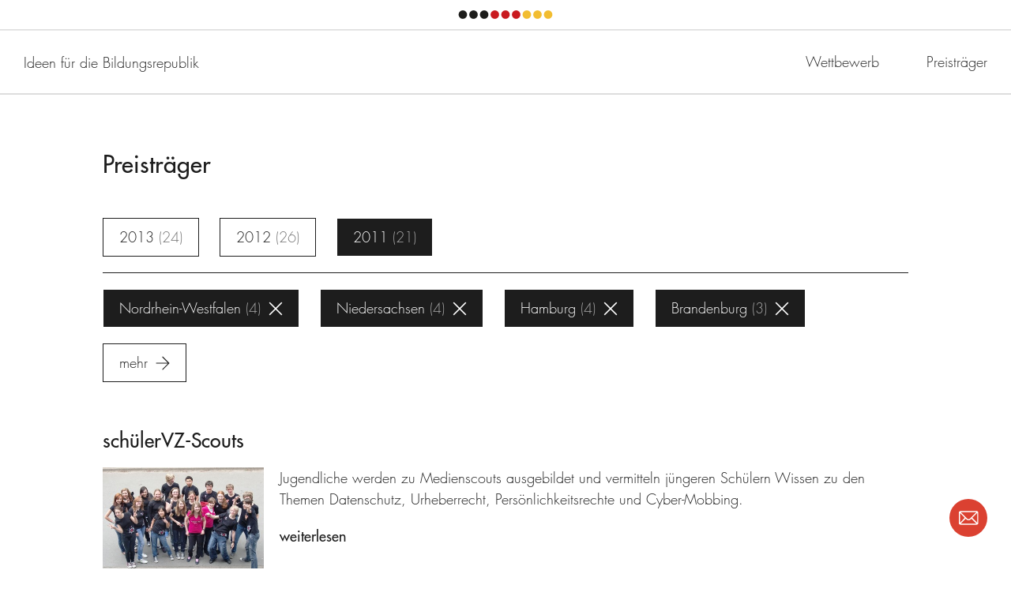

--- FILE ---
content_type: text/html; charset=UTF-8
request_url: https://land-der-ideen.de/wettbewerbe/ideen-fuer-die-bildungsrepublik/preistraeger/c:39/s:10.9.6.13.16.11.8.5.4
body_size: 24995
content:
<!DOCTYPE html>
<!--[if lte IE 8]><html dir="ltr" lang="de" class="no-js ie-lte-8"><![endif]-->
<!--[if IE 9 ]><html dir="ltr" lang="de" class="no-js ie-9"><![endif]-->
<!--[if !IE]><!--><html dir="ltr" lang="de" class="no-js"><!--<![endif]-->
<head>
	<meta charset="utf-8" />
		<title>Preisträger</title>
	<meta name="description" content="In den drei Wettbewerbsjahren des Wettbewerbs „Ideen für die Bildungsrepublik“ wählte eine unabhängige Expertenjury aus mehr als 3.000 Bewerbungen insgesamt 156 herausragende Projekte aus, die sich für mehr Bildungsgerechtigkeit für Kinder und Jugendliche engagieren." />
	<meta name="robots" content="index, follow" />
	<meta name="viewport" content="width=device-width,initial-scale=1.0" />
	<meta name="msapplication-tap-highlight" content="no" />

	<meta property="og:title" content="Preisträger" />
	<meta property="og:type" content="website" />
	<meta property="og:url" content="https://land-der-ideen.de/wettbewerbe/ideen-fuer-die-bildungsrepublik/preistraeger" />
	<meta property="og:description" content="In den drei Wettbewerbsjahren des Wettbewerbs „Ideen für die Bildungsrepublik“ wählte eine unabhängige Expertenjury aus mehr als 3.000 Bewerbungen insgesamt 156 herausragende Projekte aus, die sich für mehr Bildungsgerechtigkeit für Kinder und Jugendliche engagieren." />
			<meta property="og:image" content="https://land-der-ideen.de/cache/thumbs/content/defaultsome-20180405122454.1200-0-90.png" />
	
	<link rel="canonical" href="https://land-der-ideen.de/wettbewerbe/ideen-fuer-die-bildungsrepublik/preistraeger" />

	<link rel="apple-touch-icon" sizes="180x180" href="https://land-der-ideen.de/assets/img/favicons/apple-touch-icon.20180222182548.png">
	<link rel="icon" type="image/png" sizes="32x32" href="https://land-der-ideen.de/assets/img/favicons/favicon-32x32.20180222182548.png">
	<link rel="icon" type="image/png" sizes="16x16" href="https://land-der-ideen.de/assets/img/favicons/favicon-16x16.20180222182548.png">
	<link rel="manifest" href="https://land-der-ideen.de/assets/img/favicons/manifest.20190203173554.json">
	<link rel="mask-icon" href="https://land-der-ideen.de/assets/img/favicons/safari-pinned-tab.20180222182549.svg" color="#ffffff">
	<link rel="shortcut icon" href="https://land-der-ideen.de/assets/img/favicons/favicon.20171115000355.ico">
	<meta name="apple-mobile-web-app-title" content="Land der Ideen">
	<meta name="application-name" content="Land der Ideen">
	<meta name="msapplication-config" content="https://land-der-ideen.de/assets/img/favicons/browserconfig.xml">
	<meta name="theme-color" content="#ffffff">

			<style type="text/css" media="screen">/** ldi - v0.1.0 - 2021-04-07 */
/*! normalize.css v2.1.3 | MIT License | git.io/normalize */article,aside,details,figcaption,figure,footer,header,hgroup,main,nav,section,summary{display:block}audio,canvas,video{display:inline-block}audio:not([controls]){display:none;height:0}[hidden],template{display:none}html{font-family:sans-serif;-ms-text-size-adjust:100%;-webkit-text-size-adjust:100%}body{margin:0}a{background:transparent}a:focus{outline:thin dotted}a:active,a:hover{outline:0}h1{font-size:2em;margin:.67em 0}abbr[title]{border-bottom:1px dotted}b,strong{font-weight:700}dfn{font-style:italic}hr{-moz-box-sizing:content-box;box-sizing:content-box;height:0}mark{background:#ff0;color:#000}code,kbd,pre,samp{font-family:monospace,serif;font-size:1em}pre{white-space:pre-wrap}q{quotes:"\201C" "\201D" "\2018" "\2019"}small{font-size:80%}sub,sup{font-size:75%;line-height:0;position:relative;vertical-align:baseline}sup{top:-.5em}sub{bottom:-.25em}img{border:0}svg:not(:root){overflow:hidden}fieldset{border:1px solid silver;margin:0 2px;padding:.35em .625em .75em}legend{border:0;padding:0}button,input,select,textarea{font-family:inherit;font-size:100%;margin:0}button,input{line-height:normal}button,select{text-transform:none}button,html input[type=button],input[type=reset],input[type=submit]{-webkit-appearance:button;cursor:pointer}button[disabled],html input[disabled]{cursor:default}input[type=checkbox],input[type=radio]{box-sizing:border-box;padding:0}input[type=search]{-webkit-appearance:textfield;-moz-box-sizing:content-box;-webkit-box-sizing:content-box;box-sizing:content-box}input[type=search]::-webkit-search-cancel-button,input[type=search]::-webkit-search-decoration{-webkit-appearance:none}button::-moz-focus-inner,input::-moz-focus-inner{border:0;padding:0}textarea{overflow:auto;vertical-align:top}table{border-collapse:collapse;border-spacing:0}

/*! HTML5 Boilerplate v5.0.0 | MIT License | https://html5boilerplate.com/ */html{color:#222;font-size:1em;line-height:1.4}::-moz-selection{background:#b3d4fc;text-shadow:none}::selection{background:#b3d4fc;text-shadow:none}hr{display:block;height:1px;border:0;border-top:1px solid #ccc;margin:1em 0;padding:0}audio,canvas,iframe,img,svg,video{vertical-align:middle}fieldset{border:0;margin:0;padding:0}textarea{resize:vertical}ul{margin:0;padding:0;list-style-type:none}a{color:inherit}h1,h2,h3,h4,h5,h6{margin:0 0 1em}h1:last-child,h2:last-child,h3:last-child,h4:last-child,h5:last-child,h6:last-child{margin-bottom:0}button{border:none;font-family:inherit;line-height:inherit;padding:0;cursor:pointer;background:none;outline:0;color:inherit}p{margin-top:0}p p:last-child{margin-bottom:0}label{font-size:inherit}input::-ms-clear{display:none}input:not([type=checkbox]),label,textarea{font-family:inherit;font-weight:inherit;margin:0;outline:0}input:not([type=checkbox]):invalid,label:invalid,textarea:invalid{outline:0;box-shadow:none}figure{margin:0}figure[data-type=svg],span[data-type=svg]{display:inline-block;position:relative}figure[data-type=svg]>canvas,span[data-type=svg]>canvas{visibility:hidden;display:block;width:inherit;height:inherit}figure[data-type=svg]>svg,span[data-type=svg]>svg{position:absolute;left:0;top:0;width:100%;height:100%;fill:currentColor}@keyframes progress{0%{opacity:1;transform:scale(1)}to{opacity:0;transform:scale(2)}}*,:after,:before{box-sizing:border-box;-webkit-tap-highlight-color:transparent}svg,svg use{box-sizing:content-box}button{border-radius:0}html{font-size:62.5%;background-color:#fff}@media (min-width:769px){html{font-size:62.5%}}body,html{margin:0;padding:0}body.ldi-js-noscroll,html.ldi-js-noscroll{height:100%;overflow:hidden}body{font-size:1.6rem;line-height:1.55}@media (min-width:769px){body{font-size:1.8rem}}h1,h2,h3,h4,h5,h6{margin-bottom:0}.ldi-body{visibility:hidden}@media screen{.ldi-header__qrCode{display:none}}.ldi-loader{position:fixed;z-index:1000;left:0;top:0;width:100%;height:100%;background-color:hsla(0,0%,100%,0);overflow:hidden;visibility:hidden;transition:all .2s ease-out 0s}.ldi-loader.ldi-js-loading{visibility:visible}.ldi-loader.ldi-js-cover{background-color:#fff}
/*# sourceMappingURL=critical.css.map */
</style>
				<script type="text/javascript">
			/** ldi - v0.1.0 - 2023-07-25 */
!function(e,n,t){var r=[],o={_version:"3.8.0",_config:{classPrefix:"",enableClasses:!0,enableJSClass:!0,usePrefixes:!0},_q:[],on:function(e,n){var t=this;setTimeout(function(){n(t[e])},0)},addTest:function(e,n,t){r.push({name:e,fn:n,options:t})},addAsyncTest:function(e){r.push({name:null,fn:e})}},i=function(){};i.prototype=o,i=new i;var s=[];function l(e,n){return typeof e===n}var a,f,u=n.documentElement,c="svg"===u.nodeName.toLowerCase();function p(e){var n=u.className,t=i._config.classPrefix||"";if(c&&(n=n.baseVal),i._config.enableJSClass){var r=new RegExp("(^|\\s)"+t+"no-js(\\s|$)");n=n.replace(r,"$1"+t+"js$2")}i._config.enableClasses&&(e.length>0&&(n+=" "+t+e.join(" "+t)),c?u.className.baseVal=n:u.className=n)}function d(e,n){if("object"==typeof e)for(var t in e)a(e,t)&&d(t,e[t]);else{var r=(e=e.toLowerCase()).split("."),o=i[r[0]];if(2===r.length&&(o=o[r[1]]),void 0!==o)return i;n="function"==typeof n?n():n,1===r.length?i[r[0]]=n:(!i[r[0]]||i[r[0]]instanceof Boolean||(i[r[0]]=new Boolean(i[r[0]])),i[r[0]][r[1]]=n),p([(n&&!1!==n?"":"no-")+r.join("-")]),i._trigger(e,n)}return i}a=l(f={}.hasOwnProperty,"undefined")||l(f.call,"undefined")?function(e,n){return n in e&&l(e.constructor.prototype[n],"undefined")}:function(e,n){return f.call(e,n)},o._l={},o.on=function(e,n){this._l[e]||(this._l[e]=[]),this._l[e].push(n),i.hasOwnProperty(e)&&setTimeout(function(){i._trigger(e,i[e])},0)},o._trigger=function(e,n){if(this._l[e]){var t=this._l[e];setTimeout(function(){var e;for(e=0;e<t.length;e++)(0,t[e])(n)},0),delete this._l[e]}},i._q.push(function(){o.addTest=d});var h=o._config.usePrefixes?" -webkit- -moz- -o- -ms- ".split(" "):["",""];o._prefixes=h;var v=o._config.usePrefixes?"Moz O ms Webkit".toLowerCase().split(" "):[];o._domPrefixes=v;var m=o._config.usePrefixes?"Moz O ms Webkit".split(" "):[];function y(){return"function"!=typeof n.createElement?n.createElement(arguments[0]):c?n.createElementNS.call(n,"http://www.w3.org/2000/svg",arguments[0]):n.createElement.apply(n,arguments)}o._cssomPrefixes=m;var g={elem:y("modernizr")};i._q.push(function(){delete g.elem});var C={style:g.elem.style};function _(e,t,r,o){var i,s,l,a,f="modernizr",p=y("div"),d=function(){var e=n.body;return e||((e=y(c?"svg":"body")).fake=!0),e}();if(parseInt(r,10))for(;r--;)(l=y("div")).id=o?o[r]:f+(r+1),p.appendChild(l);return(i=y("style")).type="text/css",i.id="s"+f,(d.fake?d:p).appendChild(i),d.appendChild(p),i.styleSheet?i.styleSheet.cssText=e:i.appendChild(n.createTextNode(e)),p.id=f,d.fake&&(d.style.background="",d.style.overflow="hidden",a=u.style.overflow,u.style.overflow="hidden",u.appendChild(d)),s=t(p,e),d.fake?(d.parentNode.removeChild(d),u.style.overflow=a,u.offsetHeight):p.parentNode.removeChild(p),!!s}function w(e){return e.replace(/([A-Z])/g,function(e,n){return"-"+n.toLowerCase()}).replace(/^ms-/,"-ms-")}function x(n,r){var o=n.length;if("CSS"in e&&"supports"in e.CSS){for(;o--;)if(e.CSS.supports(w(n[o]),r))return!0;return!1}if("CSSSupportsRule"in e){for(var i=[];o--;)i.push("("+w(n[o])+":"+r+")");return _("@supports ("+(i=i.join(" or "))+") { #modernizr { position: absolute; } }",function(n){return"absolute"===function(n,t,r){var o;if("getComputedStyle"in e){o=getComputedStyle.call(e,n,t);var i=e.console;null!==o?r&&(o=o.getPropertyValue(r)):i&&i[i.error?"error":"log"].call(i,"getComputedStyle returning null, its possible modernizr test results are inaccurate")}else o=!t&&n.currentStyle&&n.currentStyle[r];return o}(n,null,"position")})}return t}function S(e){return e.replace(/([a-z])-([a-z])/g,function(e,n,t){return n+t.toUpperCase()}).replace(/^-/,"")}function b(e,n){return function(){return e.apply(n,arguments)}}function P(e,n,r,o,i){var s=e.charAt(0).toUpperCase()+e.slice(1),a=(e+" "+m.join(s+" ")+s).split(" ");return l(n,"string")||l(n,"undefined")?function(e,n,r,o){if(o=!l(o,"undefined")&&o,!l(r,"undefined")){var i=x(e,r);if(!l(i,"undefined"))return i}for(var s,a,f,u,c,p=["modernizr","tspan","samp"];!C.style&&p.length;)s=!0,C.modElem=y(p.shift()),C.style=C.modElem.style;function d(){s&&(delete C.style,delete C.modElem)}for(f=e.length,a=0;a<f;a++)if(u=e[a],c=C.style[u],~(""+u).indexOf("-")&&(u=S(u)),C.style[u]!==t){if(o||l(r,"undefined"))return d(),"pfx"!==n||u;try{C.style[u]=r}catch(e){}if(C.style[u]!==c)return d(),"pfx"!==n||u}return d(),!1}(a,n,o,i):function(e,n,t){var r;for(var o in e)if(e[o]in n)return!1===t?e[o]:l(r=n[e[o]],"function")?b(r,t||n):r;return!1}(a=(e+" "+v.join(s+" ")+s).split(" "),n,r)}function T(e,n,r){return P(e,t,t,n,r)}i._q.unshift(function(){delete C.style}),o.testAllProps=P,o.testAllProps=T,i.addTest("csstransitions",T("transition","all",!0));var j=function(n){var r,o=h.length,i=e.CSSRule;if(void 0===i)return t;if(!n)return!1;if((r=(n=n.replace(/^@/,"")).replace(/-/g,"_").toUpperCase()+"_RULE")in i)return"@"+n;for(var s=0;s<o;s++){var l=h[s];if(l.toUpperCase()+"_"+r in i)return"@-"+l.toLowerCase()+"-"+n}return!1};o.atRule=j;var k=o.prefixed=function(e,n,t){return 0===e.indexOf("@")?j(e):(-1!==e.indexOf("-")&&(e=S(e)),n?P(e,n,t):P(e,"pfx"))};i.addTest("objectfit",!!k("objectFit"),{aliases:["object-fit"]}),i.addTest("csspositionsticky",function(){var e="position:",n=y("a").style;return n.cssText=e+h.join("sticky;"+e).slice(0,-e.length),-1!==n.position.indexOf("sticky")}),function(){var e,n,t,o,a,f;for(var u in r)if(r.hasOwnProperty(u)){if(e=[],(n=r[u]).name&&(e.push(n.name.toLowerCase()),n.options&&n.options.aliases&&n.options.aliases.length))for(t=0;t<n.options.aliases.length;t++)e.push(n.options.aliases[t].toLowerCase());for(o=l(n.fn,"function")?n.fn():n.fn,a=0;a<e.length;a++)1===(f=e[a].split(".")).length?i[f[0]]=o:(i[f[0]]&&(!i[f[0]]||i[f[0]]instanceof Boolean)||(i[f[0]]=new Boolean(i[f[0]])),i[f[0]][f[1]]=o),s.push((o?"":"no-")+f.join("-"))}}(),p(s),delete o.addTest,delete o.addAsyncTest;for(var z=0;z<i._q.length;z++)i._q[z]();e.Modernizr=i}(window,document);
!function(){return function t(n,e,r){function o(c,u){if(!e[c]){if(!n[c]){var s="function"==typeof require&&require;if(!u&&s)return s(c,!0);if(i)return i(c,!0);var a=new Error("Cannot find module '"+c+"'");throw a.code="MODULE_NOT_FOUND",a}var f=e[c]={exports:{}};n[c][0].call(f.exports,function(t){return o(n[c][1][t]||t)},f,f.exports,t,n,e,r)}return e[c].exports}for(var i="function"==typeof require&&require,c=0;c<r.length;c++)o(r[c]);return o}}()({1:[function(t,n,e){t(71),t(73),t(74),t(72),n.exports=t(10).Promise},{10:10,71:71,72:72,73:73,74:74}],2:[function(t,n,e){t(70),n.exports=t(10).Object.assign},{10:10,70:70}],3:[function(t,n,e){n.exports=function(t){if("function"!=typeof t)throw TypeError(t+" is not a function!");return t}},{}],4:[function(t,n,e){var r=t(67)("unscopables"),o=Array.prototype;void 0==o[r]&&t(22)(o,r,{}),n.exports=function(t){o[r][t]=!0}},{22:22,67:67}],5:[function(t,n,e){n.exports=function(t,n,e,r){if(!(t instanceof n)||void 0!==r&&r in t)throw TypeError(e+": incorrect invocation!");return t}},{}],6:[function(t,n,e){var r=t(28);n.exports=function(t){if(!r(t))throw TypeError(t+" is not an object!");return t}},{28:28}],7:[function(t,n,e){var r=t(61),o=t(62),i=t(59);n.exports=function(t){return function(n,e,c){var u,s=r(n),a=o(s.length),f=i(c,a);if(t&&e!=e){for(;a>f;)if((u=s[f++])!=u)return!0}else for(;a>f;f++)if((t||f in s)&&s[f]===e)return t||f||0;return!t&&-1}}},{59:59,61:61,62:62}],8:[function(t,n,e){var r=t(9),o=t(67)("toStringTag"),i="Arguments"==r(function(){return arguments}());n.exports=function(t){var n,e,c;return void 0===t?"Undefined":null===t?"Null":"string"==typeof(e=function(t,n){try{return t[n]}catch(t){}}(n=Object(t),o))?e:i?r(n):"Object"==(c=r(n))&&"function"==typeof n.callee?"Arguments":c}},{67:67,9:9}],9:[function(t,n,e){var r={}.toString;n.exports=function(t){return r.call(t).slice(8,-1)}},{}],10:[function(t,n,e){var r=n.exports={version:"2.6.10"};"number"==typeof __e&&(__e=r)},{}],11:[function(t,n,e){var r=t(3);n.exports=function(t,n,e){if(r(t),void 0===n)return t;switch(e){case 1:return function(e){return t.call(n,e)};case 2:return function(e,r){return t.call(n,e,r)};case 3:return function(e,r,o){return t.call(n,e,r,o)}}return function(){return t.apply(n,arguments)}}},{3:3}],12:[function(t,n,e){n.exports=function(t){if(void 0==t)throw TypeError("Can't call method on  "+t);return t}},{}],13:[function(t,n,e){n.exports=!t(17)(function(){return 7!=Object.defineProperty({},"a",{get:function(){return 7}}).a})},{17:17}],14:[function(t,n,e){var r=t(28),o=t(20).document,i=r(o)&&r(o.createElement);n.exports=function(t){return i?o.createElement(t):{}}},{20:20,28:28}],15:[function(t,n,e){n.exports="constructor,hasOwnProperty,isPrototypeOf,propertyIsEnumerable,toLocaleString,toString,valueOf".split(",")},{}],16:[function(t,n,e){var r=t(20),o=t(10),i=t(22),c=t(51),u=t(11),s=function(t,n,e){var a,f,l,v,p=t&s.F,h=t&s.G,d=t&s.S,y=t&s.P,m=t&s.B,g=h?r:d?r[n]||(r[n]={}):(r[n]||{}).prototype,x=h?o:o[n]||(o[n]={}),_=x.prototype||(x.prototype={});for(a in h&&(e=n),e)l=((f=!p&&g&&void 0!==g[a])?g:e)[a],v=m&&f?u(l,r):y&&"function"==typeof l?u(Function.call,l):l,g&&c(g,a,l,t&s.U),x[a]!=l&&i(x,a,v),y&&_[a]!=l&&(_[a]=l)};r.core=o,s.F=1,s.G=2,s.S=4,s.P=8,s.B=16,s.W=32,s.U=64,s.R=128,n.exports=s},{10:10,11:11,20:20,22:22,51:51}],17:[function(t,n,e){n.exports=function(t){try{return!!t()}catch(t){return!0}}},{}],18:[function(t,n,e){var r=t(11),o=t(29),i=t(27),c=t(6),u=t(62),s=t(68),a={},f={};(e=n.exports=function(t,n,e,l,v){var p,h,d,y,m=v?function(){return t}:s(t),g=r(e,l,n?2:1),x=0;if("function"!=typeof m)throw TypeError(t+" is not iterable!");if(i(m)){for(p=u(t.length);p>x;x++)if((y=n?g(c(h=t[x])[0],h[1]):g(t[x]))===a||y===f)return y}else for(d=m.call(t);!(h=d.next()).done;)if((y=o(d,g,h.value,n))===a||y===f)return y}).BREAK=a,e.RETURN=f},{11:11,27:27,29:29,6:6,62:62,68:68}],19:[function(t,n,e){n.exports=t(55)("native-function-to-string",Function.toString)},{55:55}],20:[function(t,n,e){var r=n.exports="undefined"!=typeof window&&window.Math==Math?window:"undefined"!=typeof self&&self.Math==Math?self:Function("return this")();"number"==typeof __g&&(__g=r)},{}],21:[function(t,n,e){var r={}.hasOwnProperty;n.exports=function(t,n){return r.call(t,n)}},{}],22:[function(t,n,e){var r=t(40),o=t(49);n.exports=t(13)?function(t,n,e){return r.f(t,n,o(1,e))}:function(t,n,e){return t[n]=e,t}},{13:13,40:40,49:49}],23:[function(t,n,e){var r=t(20).document;n.exports=r&&r.documentElement},{20:20}],24:[function(t,n,e){n.exports=!t(13)&&!t(17)(function(){return 7!=Object.defineProperty(t(14)("div"),"a",{get:function(){return 7}}).a})},{13:13,14:14,17:17}],25:[function(t,n,e){n.exports=function(t,n,e){var r=void 0===e;switch(n.length){case 0:return r?t():t.call(e);case 1:return r?t(n[0]):t.call(e,n[0]);case 2:return r?t(n[0],n[1]):t.call(e,n[0],n[1]);case 3:return r?t(n[0],n[1],n[2]):t.call(e,n[0],n[1],n[2]);case 4:return r?t(n[0],n[1],n[2],n[3]):t.call(e,n[0],n[1],n[2],n[3])}return t.apply(e,n)}},{}],26:[function(t,n,e){var r=t(9);n.exports=Object("z").propertyIsEnumerable(0)?Object:function(t){return"String"==r(t)?t.split(""):Object(t)}},{9:9}],27:[function(t,n,e){var r=t(34),o=t(67)("iterator"),i=Array.prototype;n.exports=function(t){return void 0!==t&&(r.Array===t||i[o]===t)}},{34:34,67:67}],28:[function(t,n,e){n.exports=function(t){return"object"==typeof t?null!==t:"function"==typeof t}},{}],29:[function(t,n,e){var r=t(6);n.exports=function(t,n,e,o){try{return o?n(r(e)[0],e[1]):n(e)}catch(n){var i=t.return;throw void 0!==i&&r(i.call(t)),n}}},{6:6}],30:[function(t,n,e){"use strict";var r=t(39),o=t(49),i=t(53),c={};t(22)(c,t(67)("iterator"),function(){return this}),n.exports=function(t,n,e){t.prototype=r(c,{next:o(1,e)}),i(t,n+" Iterator")}},{22:22,39:39,49:49,53:53,67:67}],31:[function(t,n,e){"use strict";var r=t(35),o=t(16),i=t(51),c=t(22),u=t(34),s=t(30),a=t(53),f=t(43),l=t(67)("iterator"),v=!([].keys&&"next"in[].keys()),p=function(){return this};n.exports=function(t,n,e,h,d,y,m){s(e,n,h);var g,x,_,w=function(t){if(!v&&t in j)return j[t];switch(t){case"keys":case"values":return function(){return new e(this,t)}}return function(){return new e(this,t)}},b=n+" Iterator",S="values"==d,O=!1,j=t.prototype,P=j[l]||j["@@iterator"]||d&&j[d],T=P||w(d),E=d?S?w("entries"):T:void 0,A="Array"==n&&j.entries||P;if(A&&(_=f(A.call(new t)))!==Object.prototype&&_.next&&(a(_,b,!0),r||"function"==typeof _[l]||c(_,l,p)),S&&P&&"values"!==P.name&&(O=!0,T=function(){return P.call(this)}),r&&!m||!v&&!O&&j[l]||c(j,l,T),u[n]=T,u[b]=p,d)if(g={values:S?T:w("values"),keys:y?T:w("keys"),entries:E},m)for(x in g)x in j||i(j,x,g[x]);else o(o.P+o.F*(v||O),n,g);return g}},{16:16,22:22,30:30,34:34,35:35,43:43,51:51,53:53,67:67}],32:[function(t,n,e){var r=t(67)("iterator"),o=!1;try{var i=[7][r]();i.return=function(){o=!0},Array.from(i,function(){throw 2})}catch(t){}n.exports=function(t,n){if(!n&&!o)return!1;var e=!1;try{var i=[7],c=i[r]();c.next=function(){return{done:e=!0}},i[r]=function(){return c},t(i)}catch(t){}return e}},{67:67}],33:[function(t,n,e){n.exports=function(t,n){return{value:n,done:!!t}}},{}],34:[function(t,n,e){n.exports={}},{}],35:[function(t,n,e){n.exports=!1},{}],36:[function(t,n,e){var r=t(20),o=t(58).set,i=r.MutationObserver||r.WebKitMutationObserver,c=r.process,u=r.Promise,s="process"==t(9)(c);n.exports=function(){var t,n,e,a=function(){var r,o;for(s&&(r=c.domain)&&r.exit();t;){o=t.fn,t=t.next;try{o()}catch(r){throw t?e():n=void 0,r}}n=void 0,r&&r.enter()};if(s)e=function(){c.nextTick(a)};else if(!i||r.navigator&&r.navigator.standalone)if(u&&u.resolve){var f=u.resolve(void 0);e=function(){f.then(a)}}else e=function(){o.call(r,a)};else{var l=!0,v=document.createTextNode("");new i(a).observe(v,{characterData:!0}),e=function(){v.data=l=!l}}return function(r){var o={fn:r,next:void 0};n&&(n.next=o),t||(t=o,e()),n=o}}},{20:20,58:58,9:9}],37:[function(t,n,e){"use strict";var r=t(3);n.exports.f=function(t){return new function(t){var n,e;this.promise=new t(function(t,r){if(void 0!==n||void 0!==e)throw TypeError("Bad Promise constructor");n=t,e=r}),this.resolve=r(n),this.reject=r(e)}(t)}},{3:3}],38:[function(t,n,e){"use strict";var r=t(13),o=t(45),i=t(42),c=t(46),u=t(63),s=t(26),a=Object.assign;n.exports=!a||t(17)(function(){var t={},n={},e=Symbol(),r="abcdefghijklmnopqrst";return t[e]=7,r.split("").forEach(function(t){n[t]=t}),7!=a({},t)[e]||Object.keys(a({},n)).join("")!=r})?function(t,n){for(var e=u(t),a=arguments.length,f=1,l=i.f,v=c.f;a>f;)for(var p,h=s(arguments[f++]),d=l?o(h).concat(l(h)):o(h),y=d.length,m=0;y>m;)p=d[m++],r&&!v.call(h,p)||(e[p]=h[p]);return e}:a},{13:13,17:17,26:26,42:42,45:45,46:46,63:63}],39:[function(t,n,e){var r=t(6),o=t(41),i=t(15),c=t(54)("IE_PROTO"),u=function(){},s=function(){var n,e=t(14)("iframe"),r=i.length;for(e.style.display="none",t(23).appendChild(e),e.src="javascript:",(n=e.contentWindow.document).open(),n.write("<script>document.F=Object<\/script>"),n.close(),s=n.F;r--;)delete s.prototype[i[r]];return s()};n.exports=Object.create||function(t,n){var e;return null!==t?(u.prototype=r(t),e=new u,u.prototype=null,e[c]=t):e=s(),void 0===n?e:o(e,n)}},{14:14,15:15,23:23,41:41,54:54,6:6}],40:[function(t,n,e){var r=t(6),o=t(24),i=t(64),c=Object.defineProperty;e.f=t(13)?Object.defineProperty:function(t,n,e){if(r(t),n=i(n,!0),r(e),o)try{return c(t,n,e)}catch(t){}if("get"in e||"set"in e)throw TypeError("Accessors not supported!");return"value"in e&&(t[n]=e.value),t}},{13:13,24:24,6:6,64:64}],41:[function(t,n,e){var r=t(40),o=t(6),i=t(45);n.exports=t(13)?Object.defineProperties:function(t,n){o(t);for(var e,c=i(n),u=c.length,s=0;u>s;)r.f(t,e=c[s++],n[e]);return t}},{13:13,40:40,45:45,6:6}],42:[function(t,n,e){e.f=Object.getOwnPropertySymbols},{}],43:[function(t,n,e){var r=t(21),o=t(63),i=t(54)("IE_PROTO"),c=Object.prototype;n.exports=Object.getPrototypeOf||function(t){return t=o(t),r(t,i)?t[i]:"function"==typeof t.constructor&&t instanceof t.constructor?t.constructor.prototype:t instanceof Object?c:null}},{21:21,54:54,63:63}],44:[function(t,n,e){var r=t(21),o=t(61),i=t(7)(!1),c=t(54)("IE_PROTO");n.exports=function(t,n){var e,u=o(t),s=0,a=[];for(e in u)e!=c&&r(u,e)&&a.push(e);for(;n.length>s;)r(u,e=n[s++])&&(~i(a,e)||a.push(e));return a}},{21:21,54:54,61:61,7:7}],45:[function(t,n,e){var r=t(44),o=t(15);n.exports=Object.keys||function(t){return r(t,o)}},{15:15,44:44}],46:[function(t,n,e){e.f={}.propertyIsEnumerable},{}],47:[function(t,n,e){n.exports=function(t){try{return{e:!1,v:t()}}catch(t){return{e:!0,v:t}}}},{}],48:[function(t,n,e){var r=t(6),o=t(28),i=t(37);n.exports=function(t,n){if(r(t),o(n)&&n.constructor===t)return n;var e=i.f(t);return(0,e.resolve)(n),e.promise}},{28:28,37:37,6:6}],49:[function(t,n,e){n.exports=function(t,n){return{enumerable:!(1&t),configurable:!(2&t),writable:!(4&t),value:n}}},{}],50:[function(t,n,e){var r=t(51);n.exports=function(t,n,e){for(var o in n)r(t,o,n[o],e);return t}},{51:51}],51:[function(t,n,e){var r=t(20),o=t(22),i=t(21),c=t(65)("src"),u=t(19),s=(""+u).split("toString");t(10).inspectSource=function(t){return u.call(t)},(n.exports=function(t,n,e,u){var a="function"==typeof e;a&&(i(e,"name")||o(e,"name",n)),t[n]!==e&&(a&&(i(e,c)||o(e,c,t[n]?""+t[n]:s.join(String(n)))),t===r?t[n]=e:u?t[n]?t[n]=e:o(t,n,e):(delete t[n],o(t,n,e)))})(Function.prototype,"toString",function(){return"function"==typeof this&&this[c]||u.call(this)})},{10:10,19:19,20:20,21:21,22:22,65:65}],52:[function(t,n,e){"use strict";var r=t(20),o=t(40),i=t(13),c=t(67)("species");n.exports=function(t){var n=r[t];i&&n&&!n[c]&&o.f(n,c,{configurable:!0,get:function(){return this}})}},{13:13,20:20,40:40,67:67}],53:[function(t,n,e){var r=t(40).f,o=t(21),i=t(67)("toStringTag");n.exports=function(t,n,e){t&&!o(t=e?t:t.prototype,i)&&r(t,i,{configurable:!0,value:n})}},{21:21,40:40,67:67}],54:[function(t,n,e){var r=t(55)("keys"),o=t(65);n.exports=function(t){return r[t]||(r[t]=o(t))}},{55:55,65:65}],55:[function(t,n,e){var r=t(10),o=t(20),i=o["__core-js_shared__"]||(o["__core-js_shared__"]={});(n.exports=function(t,n){return i[t]||(i[t]=void 0!==n?n:{})})("versions",[]).push({version:r.version,mode:t(35)?"pure":"global",copyright:"© 2019 Denis Pushkarev (zloirock.ru)"})},{10:10,20:20,35:35}],56:[function(t,n,e){var r=t(6),o=t(3),i=t(67)("species");n.exports=function(t,n){var e,c=r(t).constructor;return void 0===c||void 0==(e=r(c)[i])?n:o(e)}},{3:3,6:6,67:67}],57:[function(t,n,e){var r=t(60),o=t(12);n.exports=function(t){return function(n,e){var i,c,u=String(o(n)),s=r(e),a=u.length;return s<0||s>=a?t?"":void 0:(i=u.charCodeAt(s))<55296||i>56319||s+1===a||(c=u.charCodeAt(s+1))<56320||c>57343?t?u.charAt(s):i:t?u.slice(s,s+2):c-56320+(i-55296<<10)+65536}}},{12:12,60:60}],58:[function(t,n,e){var r,o,i,c=t(11),u=t(25),s=t(23),a=t(14),f=t(20),l=f.process,v=f.setImmediate,p=f.clearImmediate,h=f.MessageChannel,d=f.Dispatch,y=0,m={},g=function(){var t=+this;if(m.hasOwnProperty(t)){var n=m[t];delete m[t],n()}},x=function(t){g.call(t.data)};v&&p||(v=function(t){for(var n=[],e=1;arguments.length>e;)n.push(arguments[e++]);return m[++y]=function(){u("function"==typeof t?t:Function(t),n)},r(y),y},p=function(t){delete m[t]},"process"==t(9)(l)?r=function(t){l.nextTick(c(g,t,1))}:d&&d.now?r=function(t){d.now(c(g,t,1))}:h?(i=(o=new h).port2,o.port1.onmessage=x,r=c(i.postMessage,i,1)):f.addEventListener&&"function"==typeof postMessage&&!f.importScripts?(r=function(t){f.postMessage(t+"","*")},f.addEventListener("message",x,!1)):r="onreadystatechange"in a("script")?function(t){s.appendChild(a("script")).onreadystatechange=function(){s.removeChild(this),g.call(t)}}:function(t){setTimeout(c(g,t,1),0)}),n.exports={set:v,clear:p}},{11:11,14:14,20:20,23:23,25:25,9:9}],59:[function(t,n,e){var r=t(60),o=Math.max,i=Math.min;n.exports=function(t,n){return(t=r(t))<0?o(t+n,0):i(t,n)}},{60:60}],60:[function(t,n,e){var r=Math.ceil,o=Math.floor;n.exports=function(t){return isNaN(t=+t)?0:(t>0?o:r)(t)}},{}],61:[function(t,n,e){var r=t(26),o=t(12);n.exports=function(t){return r(o(t))}},{12:12,26:26}],62:[function(t,n,e){var r=t(60),o=Math.min;n.exports=function(t){return t>0?o(r(t),9007199254740991):0}},{60:60}],63:[function(t,n,e){var r=t(12);n.exports=function(t){return Object(r(t))}},{12:12}],64:[function(t,n,e){var r=t(28);n.exports=function(t,n){if(!r(t))return t;var e,o;if(n&&"function"==typeof(e=t.toString)&&!r(o=e.call(t)))return o;if("function"==typeof(e=t.valueOf)&&!r(o=e.call(t)))return o;if(!n&&"function"==typeof(e=t.toString)&&!r(o=e.call(t)))return o;throw TypeError("Can't convert object to primitive value")}},{28:28}],65:[function(t,n,e){var r=0,o=Math.random();n.exports=function(t){return"Symbol(".concat(void 0===t?"":t,")_",(++r+o).toString(36))}},{}],66:[function(t,n,e){var r=t(20).navigator;n.exports=r&&r.userAgent||""},{20:20}],67:[function(t,n,e){var r=t(55)("wks"),o=t(65),i=t(20).Symbol,c="function"==typeof i;(n.exports=function(t){return r[t]||(r[t]=c&&i[t]||(c?i:o)("Symbol."+t))}).store=r},{20:20,55:55,65:65}],68:[function(t,n,e){var r=t(8),o=t(67)("iterator"),i=t(34);n.exports=t(10).getIteratorMethod=function(t){if(void 0!=t)return t[o]||t["@@iterator"]||i[r(t)]}},{10:10,34:34,67:67,8:8}],69:[function(t,n,e){"use strict";var r=t(4),o=t(33),i=t(34),c=t(61);n.exports=t(31)(Array,"Array",function(t,n){this._t=c(t),this._i=0,this._k=n},function(){var t=this._t,n=this._k,e=this._i++;return!t||e>=t.length?(this._t=void 0,o(1)):o(0,"keys"==n?e:"values"==n?t[e]:[e,t[e]])},"values"),i.Arguments=i.Array,r("keys"),r("values"),r("entries")},{31:31,33:33,34:34,4:4,61:61}],70:[function(t,n,e){var r=t(16);r(r.S+r.F,"Object",{assign:t(38)})},{16:16,38:38}],71:[function(t,n,e){"use strict";var r=t(8),o={};o[t(67)("toStringTag")]="z",o+""!="[object z]"&&t(51)(Object.prototype,"toString",function(){return"[object "+r(this)+"]"},!0)},{51:51,67:67,8:8}],72:[function(t,n,e){"use strict";var r,o,i,c,u=t(35),s=t(20),a=t(11),f=t(8),l=t(16),v=t(28),p=t(3),h=t(5),d=t(18),y=t(56),m=t(58).set,g=t(36)(),x=t(37),_=t(47),w=t(66),b=t(48),S=s.TypeError,O=s.process,j=O&&O.versions,P=j&&j.v8||"",T=s.Promise,E="process"==f(O),A=function(){},L=o=x.f,M=!!function(){try{var n=T.resolve(1),e=(n.constructor={})[t(67)("species")]=function(t){t(A,A)};return(E||"function"==typeof PromiseRejectionEvent)&&n.then(A)instanceof e&&0!==P.indexOf("6.6")&&-1===w.indexOf("Chrome/66")}catch(t){}}(),k=function(t){var n;return!(!v(t)||"function"!=typeof(n=t.then))&&n},C=function(t,n){if(!t._n){t._n=!0;var e=t._c;g(function(){for(var r=t._v,o=1==t._s,i=0,c=function(n){var e,i,c,u=o?n.ok:n.fail,s=n.resolve,a=n.reject,f=n.domain;try{u?(o||(2==t._h&&N(t),t._h=1),!0===u?e=r:(f&&f.enter(),e=u(r),f&&(f.exit(),c=!0)),e===n.promise?a(S("Promise-chain cycle")):(i=k(e))?i.call(e,s,a):s(e)):a(r)}catch(t){f&&!c&&f.exit(),a(t)}};e.length>i;)c(e[i++]);t._c=[],t._n=!1,n&&!t._h&&F(t)})}},F=function(t){m.call(s,function(){var n,e,r,o=t._v,i=I(t);if(i&&(n=_(function(){E?O.emit("unhandledRejection",o,t):(e=s.onunhandledrejection)?e({promise:t,reason:o}):(r=s.console)&&r.error&&r.error("Unhandled promise rejection",o)}),t._h=E||I(t)?2:1),t._a=void 0,i&&n.e)throw n.v})},I=function(t){return 1!==t._h&&0===(t._a||t._c).length},N=function(t){m.call(s,function(){var n;E?O.emit("rejectionHandled",t):(n=s.onrejectionhandled)&&n({promise:t,reason:t._v})})},R=function(t){var n=this;n._d||(n._d=!0,(n=n._w||n)._v=t,n._s=2,n._a||(n._a=n._c.slice()),C(n,!0))},D=function(t){var n,e=this;if(!e._d){e._d=!0,e=e._w||e;try{if(e===t)throw S("Promise can't be resolved itself");(n=k(t))?g(function(){var r={_w:e,_d:!1};try{n.call(t,a(D,r,1),a(R,r,1))}catch(t){R.call(r,t)}}):(e._v=t,e._s=1,C(e,!1))}catch(t){R.call({_w:e,_d:!1},t)}}};M||(T=function(t){h(this,T,"Promise","_h"),p(t),r.call(this);try{t(a(D,this,1),a(R,this,1))}catch(t){R.call(this,t)}},(r=function(t){this._c=[],this._a=void 0,this._s=0,this._d=!1,this._v=void 0,this._h=0,this._n=!1}).prototype=t(50)(T.prototype,{then:function(t,n){var e=L(y(this,T));return e.ok="function"!=typeof t||t,e.fail="function"==typeof n&&n,e.domain=E?O.domain:void 0,this._c.push(e),this._a&&this._a.push(e),this._s&&C(this,!1),e.promise},catch:function(t){return this.then(void 0,t)}}),i=function(){var t=new r;this.promise=t,this.resolve=a(D,t,1),this.reject=a(R,t,1)},x.f=L=function(t){return t===T||t===c?new i(t):o(t)}),l(l.G+l.W+l.F*!M,{Promise:T}),t(53)(T,"Promise"),t(52)("Promise"),c=t(10).Promise,l(l.S+l.F*!M,"Promise",{reject:function(t){var n=L(this);return(0,n.reject)(t),n.promise}}),l(l.S+l.F*(u||!M),"Promise",{resolve:function(t){return b(u&&this===c?T:this,t)}}),l(l.S+l.F*!(M&&t(32)(function(t){T.all(t).catch(A)})),"Promise",{all:function(t){var n=this,e=L(n),r=e.resolve,o=e.reject,i=_(function(){var e=[],i=0,c=1;d(t,!1,function(t){var u=i++,s=!1;e.push(void 0),c++,n.resolve(t).then(function(t){s||(s=!0,e[u]=t,--c||r(e))},o)}),--c||r(e)});return i.e&&o(i.v),e.promise},race:function(t){var n=this,e=L(n),r=e.reject,o=_(function(){d(t,!1,function(t){n.resolve(t).then(e.resolve,r)})});return o.e&&r(o.v),e.promise}})},{10:10,11:11,16:16,18:18,20:20,28:28,3:3,32:32,35:35,36:36,37:37,47:47,48:48,5:5,50:50,52:52,53:53,56:56,58:58,66:66,67:67,8:8}],73:[function(t,n,e){"use strict";var r=t(57)(!0);t(31)(String,"String",function(t){this._t=String(t),this._i=0},function(){var t,n=this._t,e=this._i;return e>=n.length?{value:void 0,done:!0}:(t=r(n,e),this._i+=t.length,{value:t,done:!1})})},{31:31,57:57}],74:[function(t,n,e){for(var r=t(69),o=t(45),i=t(51),c=t(20),u=t(22),s=t(34),a=t(67),f=a("iterator"),l=a("toStringTag"),v=s.Array,p={CSSRuleList:!0,CSSStyleDeclaration:!1,CSSValueList:!1,ClientRectList:!1,DOMRectList:!1,DOMStringList:!1,DOMTokenList:!0,DataTransferItemList:!1,FileList:!1,HTMLAllCollection:!1,HTMLCollection:!1,HTMLFormElement:!1,HTMLSelectElement:!1,MediaList:!0,MimeTypeArray:!1,NamedNodeMap:!1,NodeList:!0,PaintRequestList:!1,Plugin:!1,PluginArray:!1,SVGLengthList:!1,SVGNumberList:!1,SVGPathSegList:!1,SVGPointList:!1,SVGStringList:!1,SVGTransformList:!1,SourceBufferList:!1,StyleSheetList:!0,TextTrackCueList:!1,TextTrackList:!1,TouchList:!1},h=o(p),d=0;d<h.length;d++){var y,m=h[d],g=p[m],x=c[m],_=x&&x.prototype;if(_&&(_[f]||u(_,f,v),_[l]||u(_,l,m),s[m]=v,g))for(y in r)_[y]||i(_,y,r[y],!0)}},{20:20,22:22,34:34,45:45,51:51,67:67,69:69}],75:[function(t,n,e){"use strict";Object.defineProperty(e,"__esModule",{value:!0}),e.default=function(t,n,e,r,o){var i=function t(){o&&(document.documentElement&&document.documentElement.classList?document.documentElement.classList.add(o):setTimeout(t,0))},c=void 0;if(navigator.userAgent.indexOf("Firefox")>-1){c=document.createElement("style"),r&&(c.media=r),c.textContent='@import "'+n+'";';var u=setInterval(function(){try{c.sheet.cssRules&&(clearInterval(u),i())}catch(t){}},0)}else{(c=window.document.createElement("link")).rel="stylesheet",c.href=n,c.media="only x";var s=window.document.styleSheets,a=setInterval(function(){for(var t=0;t<s.length;t++)s[t].href&&s[t].href.indexOf(n)>-1&&(c.media=r||"all",clearInterval(a),i())},0)}var f=e||window.document.getElementsByTagName("script")[0];return f.parentNode.insertBefore(c,f),c}},{}],76:[function(t,n,e){"use strict";t(2),t(1);var r,o=t(75),i=(r=o)&&r.__esModule?r:{default:r};window.loadCSS=i.default;var c={mobile:navigator.userAgent.match(/mobi/i),firefox:navigator.userAgent.indexOf("Firefox")>-1,webKit:!!navigator.userAgent.match(/webkit/i),chrome:navigator.userAgent.indexOf("Chrome")>-1,safari:navigator.userAgent.indexOf("Safari")>-1,opera:!!window.opera||/opera|opr/i.test(navigator.userAgent),android:navigator.userAgent.indexOf("Android")>-1,iOs:!!navigator.userAgent.match(/iPad|iPhone|iPod/g)&&!window.MSStream,ie:navigator.userAgent.indexOf("Trident/")>-1,edge:navigator.userAgent.indexOf("Edge/")>-1};c.webKit=!c.edge&&c.webKit,c.chrome=!c.edge&&c.chrome,c.safari=!c.edge&&c.safari&&!c.chrome,c.ms=c.ie||c.edge;var u="";for(var s in c)c.hasOwnProperty(s)&&c[s]&&(u+=" "+s);document.querySelector("html").className+=u},{1:1,2:2,75:75}]},{},[76]);
//# sourceMappingURL=head.js.map
		</script>
	
</head>
<body class="ldi-js-noscroll" data-ldi-base-url="https://land-der-ideen.de" data-ldi-base-thumb-url="https://land-der-ideen.de/cache/thumbs/media" data-ldi-base-media-url="https://land-der-ideen.de/media" data-ldi-api-url="https://land-der-ideen.de/api/frontend" data-ldi-register-url="https://land-der-ideen.de/anmeldung" data-ldi-account-default-url="https://land-der-ideen.de" data-ldi-account-logged-default-url="https://land-der-ideen.de/bewerbung" data-ldi-rel-path="" data-ldi-project-urls="{&quot;de&quot;:&quot;https:\/\/land-der-ideen.de\/projekt&quot;,&quot;en&quot;:&quot;https:\/\/land-der-ideen.de\/en\/project&quot;}" data-ldi-cookies-notification="{&quot;name&quot;:&quot;cookieNotification&quot;,&quot;title&quot;:&quot;Warum wir Cookies nutzen&quot;,&quot;text&quot;:&quot;&lt;p&gt;Irgendwie nervig, aber juristisch leider notwendig ist diese Meldung. Wir verwenden Cookies, um dich besser kennen zu lernen, versprechen jedoch: niemals werden wir Nutzerdaten weitergeben oder sie f\u00fcr kommerzielle Zwecke missbrauchen. Noch Fragen dazu? Dann &lt;a href=\&quot;https:\/\/land-der-ideen.de\/datenschutzbestimmung\&quot; rel=\&quot;noopener noreferrer\&quot; target=\&quot;_blank\&quot;&gt;hier&lt;\/a&gt; mehr erfahren.&lt;\/p&gt;&quot;,&quot;buttonLabel&quot;:&quot;OK - verstanden und weiter&quot;,&quot;expire&quot;:180}">

<svg style="position: absolute; left: -10000px; width: 0; height: 0; overflow: hidden;" xmlns="http://www.w3.org/2000/svg"><symbol id="add" viewBox="0 0 32 32"><path d="M17.45 1h-2.895v13.553L1 14.55v2.898h13.555L14.557 31h2.898l-.002-13.55L31 17.45l.002-2.896h-13.55z"/></symbol><symbol id="arrow-to-left" viewBox="0 0 32 32"><path d="M15.251 30.7L1.31 16.754c-.18-.181-.31-.465-.31-.75 0-.283.13-.567.31-.748L15.25 1.31a1.06 1.06 0 011.498 1.498L4.614 14.946h25.327c.594 0 1.059.465 1.059 1.059 0 .594-.465 1.059-1.059 1.059H4.614L16.75 29.202a1.06 1.06 0 010 1.498c-.413.413-1.085.387-1.498 0z"/></symbol><symbol id="arrow-to-right" viewBox="0 0 32 32"><path d="M16.749 30.7L30.69 16.754c.18-.181.31-.465.31-.75 0-.283-.13-.567-.31-.748L16.75 1.31a1.06 1.06 0 00-1.498 1.498l12.135 12.138H2.059c-.594 0-1.059.465-1.059 1.059 0 .594.465 1.059 1.059 1.059h25.327L15.25 29.202a1.06 1.06 0 000 1.498c.413.413 1.085.387 1.498 0z"/></symbol><symbol id="arrow" viewBox="0 0 24 24"><path d="M8.3 20.1l-.7-.7L15 12 7.6 4.6l.7-.7 8.1 8.1z"/></symbol><symbol id="burgermenu" viewBox="0 0 32 32"><path d="M1 1.11h30v2H1zM1 15h30v2H1zM1 29h30v2H1z"/></symbol><symbol id="check" viewBox="0 0 24 24"><path d="M1.066 12.804l6.991 6.991L22.934 4.918c-.24-.237-.469-.472-.701-.713L8.057 18.381l-6.284-6.284-.707.707z"/></symbol><symbol id="checkbox-checked" viewBox="0 0 24 24"><path d="M23 23H1V1h14.8v1H2v20h20V10h1z"/><path d="M11.1 16.3l-5.5-5.5.8-.8 4.7 4.9L22 3.8l.8.8z"/></symbol><symbol id="checkbox" viewBox="0 0 24 24"><path d="M23 23H1V1h22v22zM2 22h20V2H2v20z"/></symbol><symbol id="close" viewBox="0 0 32 32"><path d="M3.049 1L1 3.049l12.953 12.955L1.008 28.95 3.057 31l12.945-12.947 12.941 12.943 2.05-2.047-12.944-12.945L31 3.05l-2.049-2.047-12.949 12.951L3.049 1z"/></symbol><symbol id="down" viewBox="0 0 24 24"><path d="M7.41 8.58L12 13.17l4.59-4.59L18 10l-6 6-6-6 1.41-1.42z"/></symbol><symbol id="facebook" viewBox="0 0 32 32"><path d="M18.732 31V17.513h4.099l.669-5.994h-4.768v-2.92c0-1.543.04-3.075 2.198-3.075h2.57V1.03c0-.065-2.261 0-4.161 0-3.969 0-6.454 2.483-6.454 7.043v3.447H8.5v5.994h4.385V31z"/></symbol><symbol id="field-check" viewBox="0 0 24 24"><path d="M23.5 4.4l-.7-.7-.5-.5-.5.5L8.1 17.3l-5.8-5.8-.5-.5-.5.5-.7.7-.6.6.5.5 7 7 .5.5.5-.5 9.9-9.9 5-5 .6-.5-.5-.5z"/></symbol><symbol id="file" viewBox="0 0 60 76"><g fill="none" stroke-width=".5" stroke-miterlimit="10"><path stroke="#020203" d="M.2.2v75.5h59.6V19.2L41 .2z"/><path stroke="#1D1D1D" d="M30 .5V38M37.6 30.5L30 38.1l-7.5-7.6"/></g></symbol><symbol id="instagram" viewBox="0 0 32 32"><path d="M9.804 1.184c-2.441.11-4.558.707-6.267 2.41-1.715 1.71-2.304 3.834-2.415 6.25-.068 1.509-.47 12.903.694 15.891a7.561 7.561 0 004.366 4.354c.95.37 2.033.62 3.622.692 13.292.602 18.219.274 20.296-5.046.369-.947.623-2.029.693-3.615.607-13.325-.099-16.213-2.415-18.527C26.54 1.76 24.379.513 9.804 1.184m.123 26.917c-1.455-.065-2.245-.308-2.772-.512a4.882 4.882 0 01-2.833-2.824c-.886-2.27-.592-13.055-.513-14.8.077-1.709.424-3.27 1.63-4.477C6.93 4 8.859 3.27 21.989 3.863c1.714.077 3.28.422 4.489 1.625C27.97 6.978 28.71 8.92 28.108 22c-.066 1.452-.31 2.24-.514 2.765-1.35 3.461-4.458 3.942-17.667 3.336M22.135 8.034a1.79 1.79 0 001.79 1.787 1.79 1.79 0 001.793-1.787 1.79 1.79 0 00-1.792-1.786 1.79 1.79 0 00-1.791 1.786M8.294 15.982c0 4.222 3.431 7.645 7.664 7.645s7.665-3.423 7.665-7.645c0-4.223-3.432-7.644-7.665-7.644-4.233 0-7.664 3.421-7.664 7.644m2.69 0a4.97 4.97 0 014.974-4.962 4.97 4.97 0 014.975 4.962 4.97 4.97 0 01-4.975 4.964 4.97 4.97 0 01-4.974-4.964"/></symbol><symbol id="left" viewBox="0 0 24 24"><path d="M16.4 19.4L9 12l7.4-7.4-.7-.7L7.6 12l8.1 8.1z"/></symbol><symbol id="letter" viewBox="0 0 26 19"><path d="M13.28 18.14H3.233c-.931 0-1.657-.38-2.062-1.235a2.419 2.419 0 01-.224-.995C.93 11.612.932 7.315.939 3.019.94 1.705 1.893.79 3.233.79c5.525-.002 11.05 0 16.576 0 1.18 0 2.361-.005 3.542.002.923.006 1.636.398 2.032 1.243.141.302.219.664.22.998.014 4.288.013 8.577.006 12.866-.002 1.319-.947 2.24-2.282 2.241-3.35.003-6.698 0-10.047 0zm9.826-15.884H3.45c.031.04.044.06.061.078 2.733 2.718 5.461 5.44 8.204 8.149.227.224.521.414.82.525.908.335 1.697.087 2.372-.585 2.68-2.668 5.362-5.334 8.043-8.002.045-.045.089-.093.157-.164zM3.544 16.67H22.95l-6.068-6.191c-.352.357-.677.701-1.015 1.03-1.18 1.15-2.783 1.43-4.21.697-.385-.198-.723-.5-1.055-.786-.331-.286-.626-.614-.971-.956L3.545 16.67zm-1.153-.993l6.081-6.194-6.08-6.18v12.374zM18.076 9.42l6.07 6.187V3.254l-6.07 6.166z"/></symbol><symbol id="linkedin" viewBox="0 0 64.8 64.8"><path d="M55.2 55.2h-9.6v-15c0-3.6-.1-8.2-5-8.2-5 0-5.8 3.9-5.8 7.9v15.3h-9.6V24.3h9.2v4.2h.1c1.9-3.2 5.4-5.1 9.1-5 9.7 0 11.5 6.4 11.5 14.7l.1 17zM14.4 20.1c-3.1 0-5.6-2.5-5.6-5.6s2.5-5.6 5.6-5.6c3.1 0 5.6 2.5 5.6 5.6s-2.5 5.6-5.6 5.6m4.8 35.1H9.6V24.3h9.6v30.9z"/></symbol><symbol id="login-off" viewBox="0 0 24 24"><path d="M22 22.1H2v-7h1v6h18V2.9H3V9H2V1.9h20z"/><path d="M10.9 5.4l-.8.8L15 11H1.1v1H15l-4.9 4.7.8.8 6-6z"/></symbol><symbol id="login-on" viewBox="0 0 24 24"><path d="M3 2.9h13.1c.1-.4.3-.7.5-1H2V9h1V2.9zM21 7.9v13.2H3v-6H2v7h20V7.5c-.3.2-.6.3-1 .4z"/><path d="M10.9 5.4l-.8.8L15 11H1.1v1H15l-4.9 4.7.8.8 6-6z"/><circle fill="#F8C51B" cx="19.9" cy="4.1" r="4"/></symbol><symbol id="login" viewBox="0 0 24 24"><path d="M22.7 22.8H3.2v-5.3h.5v4.8h18.5V1.7H3.7v4.8h-.5V1.2h19.5z"/><path d="M11.1 6.3l-.3.3 4.6 4.6H.9v.6h14.5l-4.6 4.6.3.3 5.3-5.2z"/></symbol><symbol id="play" viewBox="0 0 32 32"><path d="M5.5 31l21-15-21-15z"/></symbol><symbol id="print" viewBox="0 0 32 32"><path d="M10 2h12v5H10zM10 19h12v8H10z"/><path d="M31 24h-6v-5h2v-3H5v3h2v5H1V10h30z"/></symbol><symbol id="radio-checked" viewBox="0 0 24 24"><path d="M12 22.5C6.2 22.5 1.5 17.8 1.5 12S6.2 1.5 12 1.5 22.5 6.2 22.5 12 17.8 22.5 12 22.5zm0-20c-5.2 0-9.5 4.3-9.5 9.5s4.3 9.5 9.5 9.5 9.5-4.3 9.5-9.5-4.3-9.5-9.5-9.5z"/><circle cx="12" cy="12" r="6"/></symbol><symbol id="radio" viewBox="0 0 24 24"><path d="M12 22.5C6.2 22.5 1.5 17.8 1.5 12S6.2 1.5 12 1.5 22.5 6.2 22.5 12 17.8 22.5 12 22.5zm0-20c-5.2 0-9.5 4.3-9.5 9.5s4.3 9.5 9.5 9.5 9.5-4.3 9.5-9.5-4.3-9.5-9.5-9.5z"/></symbol><symbol id="right" viewBox="0 0 24 24"><path d="M8.3 20.1l-.7-.7L15 12 7.6 4.6l.7-.7 8.1 8.1z"/></symbol><symbol id="search-lens" viewBox="0 0 32 32"><path d="M12.68 1.19C6.239 1.19 1 6.43 1 12.87c0 6.441 5.238 11.68 11.68 11.68 3.056 0 5.83-1.187 7.914-3.113l9.374 9.373L31 29.778l-9.39-9.39a11.623 11.623 0 002.751-7.518c0-6.44-5.238-11.68-11.68-11.68zm0 1.46a10.21 10.21 0 0110.221 10.22 10.21 10.21 0 01-10.22 10.22A10.21 10.21 0 012.46 12.87 10.21 10.21 0 0112.68 2.65z"/></symbol><symbol id="twitter" viewBox="0 0 32 32"><path d="M27.948 10.541c0-.274 0-.546-.018-.817 1.204-.892 2.244-2 3.07-3.268a12.02 12.02 0 01-3.534.994 6.317 6.317 0 002.706-3.493 12.15 12.15 0 01-3.909 1.533 6.053 6.053 0 00-8.709-.274c-1.597 1.542-2.277 3.84-1.78 6.033-4.949-.256-9.56-2.653-12.686-6.596-1.634 2.885-.798 6.574 1.906 8.427-.979-.03-1.938-.3-2.794-.79v.08c.001 3.005 2.067 5.593 4.938 6.189a5.974 5.974 0 01-2.778.108c.805 2.572 3.117 4.334 5.75 4.385a12.153 12.153 0 01-7.645 2.708A12.3 12.3 0 011 25.669a17.113 17.113 0 009.435 2.831c11.32.004 17.512-9.616 17.512-17.959z"/></symbol><symbol id="youtube" viewBox="0 0 32 32"><path d="M30.7 9.7a6.78 6.78 0 00-1.2-3.1 4 4 0 00-3-1.3C22.3 5 16 5 16 5s-6.3 0-10.5.3a4.38 4.38 0 00-3 1.3 7.19 7.19 0 00-1.2 3.1S1 12.3 1 14.8v2.4c0 2.5.3 5.1.3 5.1a6.78 6.78 0 001.2 3.1 4.83 4.83 0 003.3 1.3c2.4.2 10.2.3 10.2.3s6.3 0 10.5-.3a4.38 4.38 0 003-1.3 6.78 6.78 0 001.2-3.1 48.75 48.75 0 00.3-5.1v-2.4c0-2.5-.3-5.1-.3-5.1zM11 22.16V9.24l11.9 6.46z"/></symbol></svg><div class="ldi-body ldi-js-subMenu" data-ldi-context="default" data-ldi-body>
    
<header class="ldi-header ldi-js-subMenu" data-ldi-component="mainMenu" data-ldi-context="menu">
	<div class="ldi-header__wrapper ldi-header__wrapper--main" data-ldi-section-slot="mainMenu" data-ldi-menu-wrapper>
		
<a data-ldi-menu-link href="https://land-der-ideen.de" class="ldi-header__logo">
	<img src="https://land-der-ideen.de/assets/img/logo.20180222182540.png" alt="" />
	<h1 class="ldi-header__mainTitle">Deutschland – Land der Ideen Preisträger</h1>
</a>
<div class="ldi-header__actions">

		<!-- <a data-ldi-menu-link href="https://application.land-der-ideen.de" class="ldi-iconButton">
			<span class="ldi-iconButton__icon ldi-iconButton__icon--loggedIn">
				<span data-type="svg"><canvas width="24" height="24"></canvas><svg viewBox="0 0 24 24" title=""><use xlink:href="#login-on"></use></svg></span>			</span>
			<span class="ldi-iconButton__icon ldi-iconButton__icon--loggedOut">
				<span data-type="svg"><canvas width="24" height="24"></canvas><svg viewBox="0 0 24 24" title=""><use xlink:href="#login-off"></use></svg></span>			</span>
		</a> -->

			<a data-ldi-menu-link href="https://land-der-ideen.de/search" class="ldi-iconButton">
			<span data-type="svg"><canvas width="32" height="32"></canvas><svg viewBox="0 0 32 32" title=""><use xlink:href="#search-lens"></use></svg></span>		</a>
		<button data-ldi-menu-toggle class="ldi-iconButton" type="button">
		<span class="ldi-header__closeIcon" data-type="svg"><canvas width="32" height="32"></canvas><svg viewBox="0 0 32 32" title=""><use xlink:href="#close"></use></svg></span>		<span class="ldi-header__openIcon" data-type="svg"><canvas width="32" height="32"></canvas><svg viewBox="0 0 32 32" title=""><use xlink:href="#burgermenu"></use></svg></span>	</button>
</div>


<nav class="ldi-header__menu ldi-menu ldi-menu--main">
	<ul class="ldi-menu__list" data-ldi-menu-list><!--

																		--><li class="ldi-menu__listElem " data-ldi-link="https://land-der-ideen.de/owf">
					<a data-ldi-menu-link class="ldi-menu__link" href="https://land-der-ideen.de/owf">
						<span class="ldi-menu__linkLabel">
																								OWF																					</span>
					</a>
				</li><!--
			
																--><li class="ldi-menu__listElem " data-ldi-link="https://land-der-ideen.de/wettbewerbe">
					<a data-ldi-menu-link class="ldi-menu__link" href="https://land-der-ideen.de/wettbewerbe">
						<span class="ldi-menu__linkLabel">
																								Wettbewerbe																					</span>
					</a>
				</li><!--
			
																--><li class="ldi-menu__listElem " data-ldi-link="https://land-der-ideen.de/netzwerke">
					<a data-ldi-menu-link class="ldi-menu__link" href="https://land-der-ideen.de/netzwerke">
						<span class="ldi-menu__linkLabel">
																								Netzwerke																					</span>
					</a>
				</li><!--
			
																--><li class="ldi-menu__listElem " data-ldi-link="https://land-der-ideen.de/dialoge">
					<a data-ldi-menu-link class="ldi-menu__link" href="https://land-der-ideen.de/dialoge">
						<span class="ldi-menu__linkLabel">
																								Dialoge																					</span>
					</a>
				</li><!--
			
																--><li class="ldi-menu__listElem " data-ldi-link="https://land-der-ideen.de/neuigkeiten-videos-termine">
					<a data-ldi-menu-link class="ldi-menu__link" href="https://land-der-ideen.de/neuigkeiten-videos-termine">
						<span class="ldi-menu__linkLabel">
																								Neuigkeiten																					</span>
					</a>
				</li><!--
			
																--><li class="ldi-menu__listElem " data-ldi-link="https://land-der-ideen.de/kompetenzen">
					<a data-ldi-menu-link class="ldi-menu__link" href="https://land-der-ideen.de/kompetenzen">
						<span class="ldi-menu__linkLabel">
																								Über uns																					</span>
					</a>
				</li><!--
			
																--><li class="ldi-menu__listElem ldi-header__desktopSearch  ldi-menu__listElem--search" data-ldi-link="https://land-der-ideen.de/search">
					<a data-ldi-menu-link class="ldi-menu__link" href="https://land-der-ideen.de/search">
						<span class="ldi-menu__linkIcon">
																<span data-type="svg"><canvas width="32" height="32"></canvas><svg viewBox="0 0 32 32" title=""><use xlink:href="#search-lens"></use></svg></span>													</span>
					</a>
				</li><!--
			
					--></ul>
</nav>
	</div>

	<div class="ldi-header__wrapper ldi-header__wrapper--account" data-ldi-menu-wrapper>
		
<a data-ldi-menu-link href="https://land-der-ideen.de" class="ldi-header__logo">
	<img src="https://land-der-ideen.de/assets/img/logo.20180222182540.png" alt="" />
	<h1 class="ldi-header__mainTitle">Deutschland – Land der Ideen Preisträger</h1>
</a>
<div class="ldi-header__actions">

		<button data-ldi-menu-toggle class="ldi-iconButton" type="button">
		<span class="ldi-header__closeIcon" data-type="svg"><canvas width="32" height="32"></canvas><svg viewBox="0 0 32 32" title=""><use xlink:href="#close"></use></svg></span>		<span class="ldi-header__openIcon" data-type="svg"><canvas width="32" height="32"></canvas><svg viewBox="0 0 32 32" title=""><use xlink:href="#burgermenu"></use></svg></span>	</button>
</div>

<nav class="ldi-header__menu ldi-menu ldi-menu--main">
	<ul class="ldi-menu__list" data-ldi-menu-list><!--
		--><li class="ldi-menu__listElem">
			<a data-ldi-menu-link class="ldi-menu__link" href="https://land-der-ideen.de/bewerbung">
				<span class="ldi-menu__linkLabel" data-ldi-dynamic-translate-id="project/projectsPageTitle">
					Übersicht				</span>
			</a>
		</li><!--
		--><!--<li class="ldi-menu__listElem">
		<a data-ldi-menu-link class="ldi-menu__link" href="https://land-der-ideen.de/profil">
				<span class="ldi-menu__linkLabel">
					Profil
				</span>
			</a>
		</li>--><!--
		--><li class="ldi-menu__listElem">
		<a data-ldi-menu-link class="ldi-menu__link" href="#logout" data-ldi-action="logout">
				<span class="ldi-menu__linkLabel">
					Logout
				</span>
			</a>
		</li><!--
	--></ul>
</nav>
	</div>

	<div data-ldi-submenu data-ldi-section-slot="subMenu">
		<div class="ldi-header__subMenu ldi-subMenu ldi-subMenu--competition" data-ldi-menu-wrapper>
	<a class="ldi-subMenu__subHome" data-ldi-menu-link href="https://land-der-ideen.de/wettbewerbe/ideen-fuer-die-bildungsrepublik">
		<span class="ldi-subMenu__subHomeLabel">
							Ideen für die Bildungsrepublik			

		</span>
	</a>

	<button data-ldi-sub-menu-close class="ldi-subMenu__close">
		<span class="ldi-subMenu__closeDot"></span>
		<span class="ldi-subMenu__closeDot"></span>
		<span class="ldi-subMenu__closeDot"></span>
		<span class="ldi-subMenu__closeDot"></span>
		<span class="ldi-subMenu__closeDot"></span>
		<span class="ldi-subMenu__closeDot"></span>
		<span class="ldi-subMenu__closeDot"></span>
		<span class="ldi-subMenu__closeDot"></span>
		<span class="ldi-subMenu__closeDot"></span>
	</button>

	
<nav class="ldi-subMenu__menu ldi-menu ldi-menu--subMenu">
	<ul class="ldi-menu__list" data-ldi-menu-list><!--

																		--><li class="ldi-menu__listElem " data-ldi-link="https://land-der-ideen.de/wettbewerbe">
					<a data-ldi-menu-link class="ldi-menu__link" href="https://land-der-ideen.de/wettbewerbe">
						<span class="ldi-menu__linkLabel">
																								Wettbewerbe																					</span>
					</a>
				</li><!--
			
																--><li class="ldi-menu__listElem " data-ldi-link="https://land-der-ideen.de/wettbewerbe/ideen-fuer-die-bildungsrepublik">
					<a data-ldi-menu-link class="ldi-menu__link" href="https://land-der-ideen.de/wettbewerbe/ideen-fuer-die-bildungsrepublik">
						<span class="ldi-menu__linkLabel">
																								Ideen für die Bildungsrepublik																					</span>
					</a>
				</li><!--
			
																--><li class="ldi-menu__listElem " data-ldi-link="https://land-der-ideen.de/wettbewerbe/ideen-fuer-die-bildungsrepublik/wettbewerb">
					<a data-ldi-menu-link class="ldi-menu__link" href="https://land-der-ideen.de/wettbewerbe/ideen-fuer-die-bildungsrepublik/wettbewerb">
						<span class="ldi-menu__linkLabel">
																								Wettbewerb																					</span>
					</a>
				</li><!--
			
																--><li class="ldi-menu__listElem " data-ldi-link="https://land-der-ideen.de/wettbewerbe/ideen-fuer-die-bildungsrepublik/preistraeger">
					<a data-ldi-menu-link class="ldi-menu__link" href="https://land-der-ideen.de/wettbewerbe/ideen-fuer-die-bildungsrepublik/preistraeger">
						<span class="ldi-menu__linkLabel">
																								Preisträger																					</span>
					</a>
				</li><!--
			
					--></ul>
</nav>

</div>
	</div>
	<div class="ldi-header__qrCode" data-ldi-section-slot="pageQrCode">
		
<img class="ldi-qrCode" src="https://land-der-ideen.de/cache/qr-codes/wettbewerbe/ideen-fuer-die-bildungsrepublik/preistraeger/600.png" alt="QR-Code: https://land-der-ideen.de/wettbewerbe/ideen-fuer-die-bildungsrepublik/preistraeger" />
	</div>
</header>
	<main class="ldi-main" data-ldi-page-slot="default" data-ldi-main>
		<div class="ldi-page ldi-winners" data-ldi-page="default" data-ldi-page-slot="default" data-ldi-page-url="https://land-der-ideen.de/wettbewerbe/ideen-fuer-die-bildungsrepublik/preistraeger" data-ldi-page-title="Preisträger">
	
<div class="ldi-blocks">
	<section class="ldi-blocks__block ldi-block">
		<div class="ldi-block__content">
			<h2 class="ldi-block__pageTitle">
				Preisträger			</h2>

			<div class="ldi-tagsList">
				<ul class="ldi-tagsList__items ldi-tagsList__items--contests">
																	<li class="ldi-tagsList__item " data-ldi-tag-item>
							<a href="https://land-der-ideen.de/wettbewerbe/ideen-fuer-die-bildungsrepublik/preistraeger/c:7/s:10.9.6.4.13.16.11.8.5" rel="nofollow" class="ldi-tag">		<span class="ldi-tag__label">
		<span class="ldi-tag__name">2013</span>
					<span class="ldi-tag__amount">24</span>
			</span>
	
</a>						</li>
																	<li class="ldi-tagsList__item " data-ldi-tag-item>
							<a href="https://land-der-ideen.de/wettbewerbe/ideen-fuer-die-bildungsrepublik/preistraeger/c:6/s:10.9.6.4.13.16.11.8.5" rel="nofollow" class="ldi-tag">		<span class="ldi-tag__label">
		<span class="ldi-tag__name">2012</span>
					<span class="ldi-tag__amount">26</span>
			</span>
	
</a>						</li>
																	<li class="ldi-tagsList__item ldi-tagsList__item--selected" data-ldi-tag-item>
							<span class="ldi-tag ldi-tag--selected ldi-tag--fixed">		<span class="ldi-tag__label">
		<span class="ldi-tag__name">2011</span>
					<span class="ldi-tag__amount">21</span>
			</span>
	
</span>						</li>
									</ul>
													<ul class="ldi-tagsList__items ldi-tagsList__items--states" data-ldi-component="tagsVisibilityToggler" data-ldi-limit="4">
																				<li class="ldi-tagsList__item  ldi-tagsList__item--selected" data-ldi-tag-item>
								<a href="https://land-der-ideen.de/wettbewerbe/ideen-fuer-die-bildungsrepublik/preistraeger/c:39/s:9.6.4.13.16.11.8.5" rel="nofollow" class="ldi-tag ldi-tag--selected">		<span class="ldi-tag__label">
		<span class="ldi-tag__name">Nordrhein-Westfalen</span>
					<span class="ldi-tag__amount">4</span>
			</span>
			<span class="ldi-tag__icon">
			<span data-type="svg"><canvas width="32" height="32"></canvas><svg viewBox="0 0 32 32" title=""><use xlink:href="#close"></use></svg></span>		</span>
	
</a>							</li>
																				<li class="ldi-tagsList__item  ldi-tagsList__item--selected" data-ldi-tag-item>
								<a href="https://land-der-ideen.de/wettbewerbe/ideen-fuer-die-bildungsrepublik/preistraeger/c:39/s:10.6.4.13.16.11.8.5" rel="nofollow" class="ldi-tag ldi-tag--selected">		<span class="ldi-tag__label">
		<span class="ldi-tag__name">Niedersachsen</span>
					<span class="ldi-tag__amount">4</span>
			</span>
			<span class="ldi-tag__icon">
			<span data-type="svg"><canvas width="32" height="32"></canvas><svg viewBox="0 0 32 32" title=""><use xlink:href="#close"></use></svg></span>		</span>
	
</a>							</li>
																				<li class="ldi-tagsList__item  ldi-tagsList__item--selected" data-ldi-tag-item>
								<a href="https://land-der-ideen.de/wettbewerbe/ideen-fuer-die-bildungsrepublik/preistraeger/c:39/s:10.9.4.13.16.11.8.5" rel="nofollow" class="ldi-tag ldi-tag--selected">		<span class="ldi-tag__label">
		<span class="ldi-tag__name">Hamburg</span>
					<span class="ldi-tag__amount">4</span>
			</span>
			<span class="ldi-tag__icon">
			<span data-type="svg"><canvas width="32" height="32"></canvas><svg viewBox="0 0 32 32" title=""><use xlink:href="#close"></use></svg></span>		</span>
	
</a>							</li>
																				<li class="ldi-tagsList__item  ldi-tagsList__item--selected" data-ldi-tag-item>
								<a href="https://land-der-ideen.de/wettbewerbe/ideen-fuer-die-bildungsrepublik/preistraeger/c:39/s:10.9.6.13.16.11.8.5" rel="nofollow" class="ldi-tag ldi-tag--selected">		<span class="ldi-tag__label">
		<span class="ldi-tag__name">Brandenburg</span>
					<span class="ldi-tag__amount">3</span>
			</span>
			<span class="ldi-tag__icon">
			<span data-type="svg"><canvas width="32" height="32"></canvas><svg viewBox="0 0 32 32" title=""><use xlink:href="#close"></use></svg></span>		</span>
	
</a>							</li>
																				<li class="ldi-tagsList__item ldi-js-hidden ldi-tagsList__item--selected" data-ldi-tag-item>
								<a href="https://land-der-ideen.de/wettbewerbe/ideen-fuer-die-bildungsrepublik/preistraeger/c:39/s:10.9.6.4.16.11.8.5" rel="nofollow" class="ldi-tag ldi-tag--selected">		<span class="ldi-tag__label">
		<span class="ldi-tag__name">Sachsen</span>
					<span class="ldi-tag__amount">2</span>
			</span>
			<span class="ldi-tag__icon">
			<span data-type="svg"><canvas width="32" height="32"></canvas><svg viewBox="0 0 32 32" title=""><use xlink:href="#close"></use></svg></span>		</span>
	
</a>							</li>
																				<li class="ldi-tagsList__item ldi-js-hidden ldi-tagsList__item--selected" data-ldi-tag-item>
								<a href="https://land-der-ideen.de/wettbewerbe/ideen-fuer-die-bildungsrepublik/preistraeger/c:39/s:10.9.6.4.13.11.8.5" rel="nofollow" class="ldi-tag ldi-tag--selected">		<span class="ldi-tag__label">
		<span class="ldi-tag__name">Thüringen</span>
					<span class="ldi-tag__amount">1</span>
			</span>
			<span class="ldi-tag__icon">
			<span data-type="svg"><canvas width="32" height="32"></canvas><svg viewBox="0 0 32 32" title=""><use xlink:href="#close"></use></svg></span>		</span>
	
</a>							</li>
																				<li class="ldi-tagsList__item ldi-js-hidden ldi-tagsList__item--selected" data-ldi-tag-item>
								<a href="https://land-der-ideen.de/wettbewerbe/ideen-fuer-die-bildungsrepublik/preistraeger/c:39/s:10.9.6.4.13.16.8.5" rel="nofollow" class="ldi-tag ldi-tag--selected">		<span class="ldi-tag__label">
		<span class="ldi-tag__name">Rheinland-Pfalz</span>
					<span class="ldi-tag__amount">1</span>
			</span>
			<span class="ldi-tag__icon">
			<span data-type="svg"><canvas width="32" height="32"></canvas><svg viewBox="0 0 32 32" title=""><use xlink:href="#close"></use></svg></span>		</span>
	
</a>							</li>
																				<li class="ldi-tagsList__item ldi-js-hidden ldi-tagsList__item--selected" data-ldi-tag-item>
								<a href="https://land-der-ideen.de/wettbewerbe/ideen-fuer-die-bildungsrepublik/preistraeger/c:39/s:10.9.6.4.13.16.11.5" rel="nofollow" class="ldi-tag ldi-tag--selected">		<span class="ldi-tag__label">
		<span class="ldi-tag__name">Mecklenburg-Vorpommern</span>
					<span class="ldi-tag__amount">1</span>
			</span>
			<span class="ldi-tag__icon">
			<span data-type="svg"><canvas width="32" height="32"></canvas><svg viewBox="0 0 32 32" title=""><use xlink:href="#close"></use></svg></span>		</span>
	
</a>							</li>
																				<li class="ldi-tagsList__item ldi-js-hidden ldi-tagsList__item--selected" data-ldi-tag-item>
								<a href="https://land-der-ideen.de/wettbewerbe/ideen-fuer-die-bildungsrepublik/preistraeger/c:39/s:10.9.6.4.13.16.11.8" rel="nofollow" class="ldi-tag ldi-tag--selected">		<span class="ldi-tag__label">
		<span class="ldi-tag__name">Bremen</span>
					<span class="ldi-tag__amount">1</span>
			</span>
			<span class="ldi-tag__icon">
			<span data-type="svg"><canvas width="32" height="32"></canvas><svg viewBox="0 0 32 32" title=""><use xlink:href="#close"></use></svg></span>		</span>
	
</a>							</li>
																				<li class="ldi-tagsList__item ldi-js-hidden " data-ldi-tag-item>
								<a href="https://land-der-ideen.de/wettbewerbe/ideen-fuer-die-bildungsrepublik/preistraeger/c:39/s:10.9.6.4.13.16.11.8.5.3" rel="nofollow" class="ldi-tag">		<span class="ldi-tag__label">
		<span class="ldi-tag__name">Berlin</span>
					<span class="ldi-tag__amount">8</span>
			</span>
			<span class="ldi-tag__icon">
			<span data-type="svg"><canvas width="32" height="32"></canvas><svg viewBox="0 0 32 32" title=""><use xlink:href="#add"></use></svg></span>		</span>
	
</a>							</li>
																				<li class="ldi-tagsList__item ldi-js-hidden " data-ldi-tag-item>
								<a href="https://land-der-ideen.de/wettbewerbe/ideen-fuer-die-bildungsrepublik/preistraeger/c:39/s:10.9.6.4.13.16.11.8.5.2" rel="nofollow" class="ldi-tag">		<span class="ldi-tag__label">
		<span class="ldi-tag__name">Bayern</span>
					<span class="ldi-tag__amount">7</span>
			</span>
			<span class="ldi-tag__icon">
			<span data-type="svg"><canvas width="32" height="32"></canvas><svg viewBox="0 0 32 32" title=""><use xlink:href="#add"></use></svg></span>		</span>
	
</a>							</li>
																				<li class="ldi-tagsList__item ldi-js-hidden " data-ldi-tag-item>
								<a href="https://land-der-ideen.de/wettbewerbe/ideen-fuer-die-bildungsrepublik/preistraeger/c:39/s:10.9.6.4.13.16.11.8.5.1" rel="nofollow" class="ldi-tag">		<span class="ldi-tag__label">
		<span class="ldi-tag__name">Baden-Württemberg</span>
					<span class="ldi-tag__amount">7</span>
			</span>
			<span class="ldi-tag__icon">
			<span data-type="svg"><canvas width="32" height="32"></canvas><svg viewBox="0 0 32 32" title=""><use xlink:href="#add"></use></svg></span>		</span>
	
</a>							</li>
																				<li class="ldi-tagsList__item ldi-js-hidden " data-ldi-tag-item>
								<a href="https://land-der-ideen.de/wettbewerbe/ideen-fuer-die-bildungsrepublik/preistraeger/c:39/s:10.9.6.4.13.16.11.8.5.7" rel="nofollow" class="ldi-tag">		<span class="ldi-tag__label">
		<span class="ldi-tag__name">Hessen</span>
					<span class="ldi-tag__amount">5</span>
			</span>
			<span class="ldi-tag__icon">
			<span data-type="svg"><canvas width="32" height="32"></canvas><svg viewBox="0 0 32 32" title=""><use xlink:href="#add"></use></svg></span>		</span>
	
</a>							</li>
																				<li class="ldi-tagsList__item ldi-js-hidden " data-ldi-tag-item>
								<a href="https://land-der-ideen.de/wettbewerbe/ideen-fuer-die-bildungsrepublik/preistraeger/c:39/s:10.9.6.4.13.16.11.8.5.12" rel="nofollow" class="ldi-tag">		<span class="ldi-tag__label">
		<span class="ldi-tag__name">Saarland</span>
					<span class="ldi-tag__amount">2</span>
			</span>
			<span class="ldi-tag__icon">
			<span data-type="svg"><canvas width="32" height="32"></canvas><svg viewBox="0 0 32 32" title=""><use xlink:href="#add"></use></svg></span>		</span>
	
</a>							</li>
																				<li class="ldi-tagsList__item ldi-js-hidden " data-ldi-tag-item>
								<a href="https://land-der-ideen.de/wettbewerbe/ideen-fuer-die-bildungsrepublik/preistraeger/c:39/s:10.9.6.4.13.16.11.8.5.15" rel="nofollow" class="ldi-tag">		<span class="ldi-tag__label">
		<span class="ldi-tag__name">Schleswig-Holstein</span>
					<span class="ldi-tag__amount">1</span>
			</span>
			<span class="ldi-tag__icon">
			<span data-type="svg"><canvas width="32" height="32"></canvas><svg viewBox="0 0 32 32" title=""><use xlink:href="#add"></use></svg></span>		</span>
	
</a>							</li>
																				<li class="ldi-tagsList__item ldi-js-hidden " data-ldi-tag-item>
								<a href="https://land-der-ideen.de/wettbewerbe/ideen-fuer-die-bildungsrepublik/preistraeger/c:39/s:10.9.6.4.13.16.11.8.5.14" rel="nofollow" class="ldi-tag">		<span class="ldi-tag__label">
		<span class="ldi-tag__name">Sachsen-Anhalt</span>
					<span class="ldi-tag__amount">1</span>
			</span>
			<span class="ldi-tag__icon">
			<span data-type="svg"><canvas width="32" height="32"></canvas><svg viewBox="0 0 32 32" title=""><use xlink:href="#add"></use></svg></span>		</span>
	
</a>							</li>
																			<li class="ldi-tagsList__item" data-ldi-toggle-tags="more">
								<button class="ldi-tag">		<span class="ldi-tag__label">
		<span class="ldi-tag__name">mehr</span>
			</span>
			<span class="ldi-tag__icon">
			<span data-type="svg"><canvas width="32" height="32"></canvas><svg viewBox="0 0 32 32" title=""><use xlink:href="#arrow-to-right"></use></svg></span>		</span>
	
</button>							</li>
							<li class="ldi-tagsList__item ldi-js-hidden" data-ldi-toggle-tags="less">
								<button class="ldi-tag">			<span class="ldi-tag__icon">
			<span data-type="svg"><canvas width="32" height="32"></canvas><svg viewBox="0 0 32 32" title=""><use xlink:href="#arrow-to-left"></use></svg></span>		</span>
		<span class="ldi-tag__label">
		<span class="ldi-tag__name">weniger</span>
			</span>
	
</button>							</li>
											</ul>
							</div>

			<div class="ldi-previewList ldi-previewList--winners">
				<ul class="ldi-previewList__items">
											
						<li class="ldi-previewList__item">
							<div class="ldi-preview">
	<h3 class="ldi-preview__title">schülerVZ-Scouts</h3>
			<div class="ldi-preview__thumb">
			<a href="https://land-der-ideen.de/projekt/schuelervz-scouts-3622">
				<figure>
					<img src="https://land-der-ideen.de/cache/thumbs/media/dg/kn/k5/dgknk5h5k8vdvkc0i1sql8kkfu2ttrfh3r8duclq5i78atdohuetkhffs0b935m.400-0-90.jpg" alt="" />
				</figure>
			</a>
		</div>
		<div class="ldi-preview__description">
					<p>Jugendliche werden zu Medienscouts ausgebildet und vermitteln jüngeren Schülern Wissen zu den Themen Datenschutz, Urheberrecht, Persönlichkeitsrechte und Cyber-Mobbing.</p>
				<p class="ldi-preview__link"><a href="https://land-der-ideen.de/projekt/schuelervz-scouts-3622">weiterlesen</a></p>
	</div>
</div>

						</li>
											
						<li class="ldi-previewList__item">
							<div class="ldi-preview">
	<h3 class="ldi-preview__title">ESS-KUNST</h3>
			<div class="ldi-preview__thumb">
			<a href="https://land-der-ideen.de/projekt/ess-kunst-3626">
				<figure>
					<img src="https://land-der-ideen.de/cache/thumbs/media/2r/sr/a2/2rsra2sdpgfmdqp5mqb0q4svrqt3r00l4n79fs8i34futgk5qgp2hspecep6h.400-0-90.jpg" alt="" />
				</figure>
			</a>
		</div>
		<div class="ldi-preview__description">
					<p>Kinder und Eltern aus sozialen Brennpunkten lernen anhand von Kunstworkshops, sich mit der Kulturgeschichte des Essens auseinanderzusetzen.</p>
				<p class="ldi-preview__link"><a href="https://land-der-ideen.de/projekt/ess-kunst-3626">weiterlesen</a></p>
	</div>
</div>

						</li>
											
						<li class="ldi-previewList__item">
							<div class="ldi-preview">
	<h3 class="ldi-preview__title">Engagement für mehr Bildung</h3>
			<div class="ldi-preview__thumb">
			<a href="https://land-der-ideen.de/projekt/engagement-fuer-mehr-bildung-3628">
				<figure>
					<img src="https://land-der-ideen.de/cache/thumbs/media/fp/m4/sa/fpm4sa4qqqik7p81aq5fhn6getfpe1fq2pjqjmpb7ea9s7vf39httl2lpce92u.400-0-90.jpg" alt="" />
				</figure>
			</a>
		</div>
		<div class="ldi-preview__description">
					<p>Studierende und Absolventen unterschiedlicher Fachrichtungen und Nationalitäten begleiten bildungsbenachteiligte Kinder und Jugendliche u.a. mit Coachingprojekten sowie mit Projekten zur Förderung des Ernährungsbewusstseins und des interkulturellen Dialogs.</p>
				<p class="ldi-preview__link"><a href="https://land-der-ideen.de/projekt/engagement-fuer-mehr-bildung-3628">weiterlesen</a></p>
	</div>
</div>

						</li>
											
						<li class="ldi-previewList__item">
							<div class="ldi-preview">
	<h3 class="ldi-preview__title">Junge Vorbilder - Mentoring vor Ort</h3>
			<div class="ldi-preview__thumb">
			<a href="https://land-der-ideen.de/projekt/junge-vorbilder-mentoring-vor-ort-3630">
				<figure>
					<img src="https://land-der-ideen.de/cache/thumbs/media/7f/49/5e/7f495e2m6bvfoe4hcjf0uip3pbm7i19cbs4vmpdd1c4qqknbsd6prkfvs0943t0.400-0-90.jpg" alt="" />
				</figure>
			</a>
		</div>
		<div class="ldi-preview__description">
					<p>Mentoren machen Aufstieg durch Bildung erlebbar.</p>
				<p class="ldi-preview__link"><a href="https://land-der-ideen.de/projekt/junge-vorbilder-mentoring-vor-ort-3630">weiterlesen</a></p>
	</div>
</div>

						</li>
											
						<li class="ldi-previewList__item">
							<div class="ldi-preview">
	<h3 class="ldi-preview__title">Bildungs- und Integrationsarbeit beim Sportverein SV 06 Lehrte</h3>
			<div class="ldi-preview__thumb">
			<a href="https://land-der-ideen.de/projekt/bildungs-und-integrationsarbeit-beim-sportverein-sv-06-lehrte-3631">
				<figure>
					<img src="https://land-der-ideen.de/cache/thumbs/media/tq/h8/7f/tqh87fgqafelu8c849vtuodpqimg5bmj6b0ieu11brimsfkll1b6kccfpgbrmc.400-0-90.jpg" alt="" />
				</figure>
			</a>
		</div>
		<div class="ldi-preview__description">
					<p>Ein Drei-Säulen-Programm aus Nachhilfe in den Kernfächern, Konzentrationstraining und Bewerbungstraining fördert junge Vereinsmitglieder in ihren schulischen Leistungen.</p>
				<p class="ldi-preview__link"><a href="https://land-der-ideen.de/projekt/bildungs-und-integrationsarbeit-beim-sportverein-sv-06-lehrte-3631">weiterlesen</a></p>
	</div>
</div>

						</li>
											
						<li class="ldi-previewList__item">
							<div class="ldi-preview">
	<h3 class="ldi-preview__title">Patenprojekt „Du und Ich&quot;</h3>
			<div class="ldi-preview__thumb">
			<a href="https://land-der-ideen.de/projekt/patenprojekt-du-und-ich-3636">
				<figure>
					<img src="https://land-der-ideen.de/cache/thumbs/media/m9/7k/ha/m97khagkk48c5hbsidj8afnu7lk6vf4cqnh22r1uutj017etrj69mp2a8gsl3mp.400-0-90.jpg" alt="" />
				</figure>
			</a>
		</div>
		<div class="ldi-preview__description">
					<p>Kinder erhalten neben ihrem familiären Umfeld eine Bezugsperson, die sie in ihrer emotionalen und sozialen Entwicklung begleitet und fördert.</p>
				<p class="ldi-preview__link"><a href="https://land-der-ideen.de/projekt/patenprojekt-du-und-ich-3636">weiterlesen</a></p>
	</div>
</div>

						</li>
											
						<li class="ldi-previewList__item">
							<div class="ldi-preview">
	<h3 class="ldi-preview__title">Die Leselibelle</h3>
			<div class="ldi-preview__thumb">
			<a href="https://land-der-ideen.de/projekt/die-leselibelle-3637">
				<figure>
					<img src="https://land-der-ideen.de/cache/thumbs/media/4v/rh/pg/4vrhpgsgm5jap1dhgl2mud00k40cbaof3ucf322vl2lp43rv2c6g7bk1egjm29r.400-0-90.jpg" alt="" />
				</figure>
			</a>
		</div>
		<div class="ldi-preview__description">
					<p>Angesiedelt in einem Quartier der sozialen Stadtentwicklung, fördert das Projekt über diverse Aktionen rund ums Lesen die Lesekompetenz und -begeisterung bei Grundschulkindern und bildet diese u. a. zu Vorlesern aus.</p>
				<p class="ldi-preview__link"><a href="https://land-der-ideen.de/projekt/die-leselibelle-3637">weiterlesen</a></p>
	</div>
</div>

						</li>
											
						<li class="ldi-previewList__item">
							<div class="ldi-preview">
	<h3 class="ldi-preview__title">lesepunkte - Schüler schreiben für Schüler</h3>
			<div class="ldi-preview__thumb">
			<a href="https://land-der-ideen.de/projekt/lesepunkte-schueler-schreiben-fuer-schueler-3639">
				<figure>
					<img src="https://land-der-ideen.de/cache/thumbs/media/8c/db/6c/8cdb6cqnvtjem96eec8mp8d0s8lvbjaqlthakdrrrr611ma1o24bd75av4oc3pk.400-0-90.jpg" alt="" />
				</figure>
			</a>
		</div>
		<div class="ldi-preview__description">
					<p>Schüler verfassen Buchrezensionen für Gleichaltrige und lernen, eigene literarische Wertmaßstäbe zu entwickeln.</p>
				<p class="ldi-preview__link"><a href="https://land-der-ideen.de/projekt/lesepunkte-schueler-schreiben-fuer-schueler-3639">weiterlesen</a></p>
	</div>
</div>

						</li>
											
						<li class="ldi-previewList__item">
							<div class="ldi-preview">
	<h3 class="ldi-preview__title">Druckwerkstatt für Osnabrücker Schulen</h3>
			<div class="ldi-preview__thumb">
			<a href="https://land-der-ideen.de/projekt/druckwerkstatt-fuer-osnabruecker-schulen-3640">
				<figure>
					<img src="https://land-der-ideen.de/cache/thumbs/media/1c/e2/9b/1ce29btjj8jore05lukckvqnbvg12cf8ggj5lnkh3odbhn4k5jrdl1fist094b.400-0-90.jpg" alt="" />
				</figure>
			</a>
		</div>
		<div class="ldi-preview__description">
					<p>Im traditionellen Handsatz erstellen Kinder und Jugendliche ihre eigenen Bücher.</p>
				<p class="ldi-preview__link"><a href="https://land-der-ideen.de/projekt/druckwerkstatt-fuer-osnabruecker-schulen-3640">weiterlesen</a></p>
	</div>
</div>

						</li>
											
						<li class="ldi-previewList__item">
							<div class="ldi-preview">
	<h3 class="ldi-preview__title">Inspirata - Lernort für Jedermann</h3>
			<div class="ldi-preview__thumb">
			<a href="https://land-der-ideen.de/projekt/inspirata-lernort-fuer-jedermann-3641">
				<figure>
					<img src="https://land-der-ideen.de/cache/thumbs/media/m7/8r/43/m78r439bh5rvr1auu5t5skslkr0efa5gah0pba17pmmo5jjiv8qn54t3p4jhl0.400-0-90.jpg" alt="" />
				</figure>
			</a>
		</div>
		<div class="ldi-preview__description">
					<p>Kinder und Schüler werden im Mitmachmuseum durch eigenes Experimentieren und Probieren für Mathematik und Naturwissenschaften begeistert.</p>
				<p class="ldi-preview__link"><a href="https://land-der-ideen.de/projekt/inspirata-lernort-fuer-jedermann-3641">weiterlesen</a></p>
	</div>
</div>

						</li>
											
						<li class="ldi-previewList__item">
							<div class="ldi-preview">
	<h3 class="ldi-preview__title">Netzwerkkartoffel</h3>
			<div class="ldi-preview__thumb">
			<a href="https://land-der-ideen.de/projekt/netzwerkkartoffel-3644">
				<figure>
					<img src="https://land-der-ideen.de/cache/thumbs/media/tm/1d/mn/tm1dmn14e8umb6pcbucve0s8tp1d2f1bqj4nfsjc1fr9rsnop70or1jkcl63nt.400-0-90.jpg" alt="" />
				</figure>
			</a>
		</div>
		<div class="ldi-preview__description">
					<p>Hauptschüler einer Ganztagsschule erlernen den Anbau von Gemüse und geben ihr Wissen über Anbau, Gartenarbeit und Ernte an Kindergartenkinder weiter.</p>
				<p class="ldi-preview__link"><a href="https://land-der-ideen.de/projekt/netzwerkkartoffel-3644">weiterlesen</a></p>
	</div>
</div>

						</li>
											
						<li class="ldi-previewList__item">
							<div class="ldi-preview">
	<h3 class="ldi-preview__title">Wissen oder Was</h3>
			<div class="ldi-preview__thumb">
			<a href="https://land-der-ideen.de/projekt/wissen-oder-was-3646">
				<figure>
					<img src="https://land-der-ideen.de/cache/thumbs/media/18/3k/nc/183kncqmjik3d1rfui2e264pr7nvn2crnlbmv6dhvrut4bmlsj5p3qfd9i14l.400-0-90.jpg" alt="" />
				</figure>
			</a>
		</div>
		<div class="ldi-preview__description">
					<p>Experten aus den Bereichen Architektur, Medien, IT, Film und Dokumentation bringen begabte Jugendliche aus sozialen Brennpunktvierteln in Kontakt mit fremden Berufsbildern.</p>
				<p class="ldi-preview__link"><a href="https://land-der-ideen.de/projekt/wissen-oder-was-3646">weiterlesen</a></p>
	</div>
</div>

						</li>
											
						<li class="ldi-previewList__item">
							<div class="ldi-preview">
	<h3 class="ldi-preview__title">Ferien Aktiv</h3>
			<div class="ldi-preview__thumb">
			<a href="https://land-der-ideen.de/projekt/ferien-aktiv-3664">
				<figure>
					<img src="https://land-der-ideen.de/cache/thumbs/media/7h/c8/au/7hc8aucaqu3tii75ju88o8vpoegrn1uittdivnvhdlfpntkri173k7dgooue1rn.400-0-90.jpg" alt="" />
				</figure>
			</a>
		</div>
		<div class="ldi-preview__description">
					<p>In den hauseigenen Werkstätten des Berufsbildungszentrums Teterow schnuppern Kinder und Jugendliche von sechs bis 17 Jahren an allen Ferientagen in unterschiedliche Berufsbereiche hinein.</p>
				<p class="ldi-preview__link"><a href="https://land-der-ideen.de/projekt/ferien-aktiv-3664">weiterlesen</a></p>
	</div>
</div>

						</li>
											
						<li class="ldi-previewList__item">
							<div class="ldi-preview">
	<h3 class="ldi-preview__title">Begabtenförderung von Grundschülern</h3>
			<div class="ldi-preview__thumb">
			<a href="https://land-der-ideen.de/projekt/begabtenfoerderung-von-grundschuelern-3684">
				<figure>
					<img src="https://land-der-ideen.de/cache/thumbs/media/fv/4b/4c/fv4b4ceu7f7g103pcj6if0pl3ljsrg77j5rs900fk3bleerq5jorp3cudan2ma.400-0-90.jpg" alt="" />
				</figure>
			</a>
		</div>
		<div class="ldi-preview__description">
					<p>Leistungsstarke Grundschulkinder aus dem ländlichen Raum werden in den Fächern Deutsch, Biologie, Mathematik, Englisch und Methodenkompetenzen gefördert.</p>
				<p class="ldi-preview__link"><a href="https://land-der-ideen.de/projekt/begabtenfoerderung-von-grundschuelern-3684">weiterlesen</a></p>
	</div>
</div>

						</li>
											
						<li class="ldi-previewList__item">
							<div class="ldi-preview">
	<h3 class="ldi-preview__title">Peer-Leader-International</h3>
			<div class="ldi-preview__thumb">
			<a href="https://land-der-ideen.de/projekt/peer-leader-international-3749">
				<figure>
					<img src="https://land-der-ideen.de/cache/thumbs/media/tt/01/5f/tt015fvo8c55ejva8n4as1scsi0s419gubo1lhhistnvuigvv6s5lu8e4k8136b.400-0-90.jpg" alt="" />
				</figure>
			</a>
		</div>
		<div class="ldi-preview__description">
					<p>13- bis 20-jährige bildungsbenachteiligte Jugendliche erarbeiten selbstständig gemeinnützige Projekte, von der ersten Idee bis hin zur systematischen Realisierung.</p>
				<p class="ldi-preview__link"><a href="https://land-der-ideen.de/projekt/peer-leader-international-3749">weiterlesen</a></p>
	</div>
</div>

						</li>
											
						<li class="ldi-previewList__item">
							<div class="ldi-preview">
	<h3 class="ldi-preview__title">Naturwissenschaftliche Bildung für alle!</h3>
			<div class="ldi-preview__thumb">
			<a href="https://land-der-ideen.de/projekt/naturwissenschaftliche-bildung-fuer-alle-3759">
				<figure>
					<img src="https://land-der-ideen.de/cache/thumbs/media/d8/cn/td/d8cntd0i14v4shi7d5sqgumoe0bmb1t4khdd307qsnrb7vtfg997cnjkqd6f.400-0-90.jpg" alt="" />
				</figure>
			</a>
		</div>
		<div class="ldi-preview__description">
					<p>Der Arbeitskreis vermittelt naturwissenschaftliche Kenntnisse in Workshops für Förderschulen, Familienbildungszentren in sozialen Brennpunkten und für Eltern mit Migrationshintergrund.</p>
				<p class="ldi-preview__link"><a href="https://land-der-ideen.de/projekt/naturwissenschaftliche-bildung-fuer-alle-3759">weiterlesen</a></p>
	</div>
</div>

						</li>
											
						<li class="ldi-previewList__item">
							<div class="ldi-preview">
	<h3 class="ldi-preview__title">Pakt für Pirmasens</h3>
			<div class="ldi-preview__thumb">
			<a href="https://land-der-ideen.de/projekt/pakt-fuer-pirmasens-3764">
				<figure>
					<img src="https://land-der-ideen.de/cache/thumbs/media/io/20/mc/io20mci43j7vpomfi5djak4qf7pi91vcchlnf9nr2oj82a4qsla1sjqdghc31s3.400-0-90.jpg" alt="" />
				</figure>
			</a>
		</div>
		<div class="ldi-preview__description">
					<p>Eine ganze Stadt schließt einen Pakt zur Verbesserung der lokalen Bildungslandschaft.</p>
				<p class="ldi-preview__link"><a href="https://land-der-ideen.de/projekt/pakt-fuer-pirmasens-3764">weiterlesen</a></p>
	</div>
</div>

						</li>
											
						<li class="ldi-previewList__item">
							<div class="ldi-preview">
	<h3 class="ldi-preview__title">KINDERSOLARZENTRUM „Prof. Solarius“</h3>
			<div class="ldi-preview__thumb">
			<a href="https://land-der-ideen.de/projekt/kindersolarzentrum-prof-solarius-3766">
				<figure>
					<img src="https://land-der-ideen.de/cache/thumbs/media/gd/d4/sc/gdd4scuog9kbcsded7sqdru2eb4uc2lb2gradvtse9co9augurpomicplsnv28b.400-0-90.jpg" alt="" />
				</figure>
			</a>
		</div>
		<div class="ldi-preview__description">
					<p>Mobile Bildungsangebote führen Schülerinnen und Schüler in Thüringen über Selbstbau- und Experimentiermodelle spielerisch an die Möglichkeiten der Solarenergienutzung heran.</p>
				<p class="ldi-preview__link"><a href="https://land-der-ideen.de/projekt/kindersolarzentrum-prof-solarius-3766">weiterlesen</a></p>
	</div>
</div>

						</li>
											
						<li class="ldi-previewList__item">
							<div class="ldi-preview">
	<h3 class="ldi-preview__title">KITRAZZA - die KinderTraumZauberStadt</h3>
			<div class="ldi-preview__thumb">
			<a href="https://land-der-ideen.de/projekt/kitrazza-die-kindertraumzauberstadt-3768">
				<figure>
					<img src="https://land-der-ideen.de/cache/thumbs/media/5o/pg/5l/5opg5lbnepa0edio3mj9dn8mbbuior1rs2962hdaf641h45ui9prp6faaopcbd.400-0-90.jpg" alt="" />
				</figure>
			</a>
		</div>
		<div class="ldi-preview__description">
					<p>In dem Sommerferienangebot für Sieben- bis Elfjährige erfinden sich die Kinder eine eigene Stadt mit eigenen Institutionen, Regeln und Akteuren.</p>
				<p class="ldi-preview__link"><a href="https://land-der-ideen.de/projekt/kitrazza-die-kindertraumzauberstadt-3768">weiterlesen</a></p>
	</div>
</div>

						</li>
											
						<li class="ldi-previewList__item">
							<div class="ldi-preview">
	<h3 class="ldi-preview__title">Kinderhörsaal auf dem Lande</h3>
			<div class="ldi-preview__thumb">
			<a href="https://land-der-ideen.de/projekt/kinderhoersaal-auf-dem-lande-3773">
				<figure>
					<img src="https://land-der-ideen.de/cache/thumbs/media/2e/qi/ca/2eqica1vrkhtaf9ae5lmqcqsngvj8bg5tb3vfdh2kmtb5ahm232sriibs0fl3bi.400-0-90.jpg" alt="" />
				</figure>
			</a>
		</div>
		<div class="ldi-preview__description">
					<p>Der Kinderhörsaal bietet Kindern aus ländlichen Gebieten ein breites Spektrum an Vorlesungen zu technischen, naturwissenschaftlichen und literarischen Themen.</p>
				<p class="ldi-preview__link"><a href="https://land-der-ideen.de/projekt/kinderhoersaal-auf-dem-lande-3773">weiterlesen</a></p>
	</div>
</div>

						</li>
									</ul>
			</div>

			
	<nav class=" ldi-pagination">
		<ul class="ldi-pagination__list">
												<li class="ldi-pagination__listElem ldi-pagination__listElem--current">
												<span class="ldi-pagination__tile ldi-button ldi-pagination__tile--current" >
							<span class="ldi-button__label">1</span>
						</span>
					</li>
																<li class="ldi-pagination__listElem ">
												<a class="ldi-pagination__tile ldi-button " href="https://land-der-ideen.de/wettbewerbe/ideen-fuer-die-bildungsrepublik/preistraeger/c:39/s:10.9.6.4.13.16.11.8.5/page:2">
							<span class="ldi-button__label">2</span>
						</a>
					</li>
																<li class="ldi-pagination__listElem ldi-pagination__listElem--arrow">
						<a class="ldi-pagination__tile ldi-button" href="https://land-der-ideen.de/wettbewerbe/ideen-fuer-die-bildungsrepublik/preistraeger/c:39/s:10.9.6.4.13.16.11.8.5/page:2">
							<span class="ldi-button__icon ">
								<span data-type="svg"><canvas width="32" height="32"></canvas><svg viewBox="0 0 32 32" title=""><use xlink:href="#arrow-to-right"></use></svg></span>							</span>
						</a>
					</li>
									</ul>
	</nav>

			
<div class="ldi-pageActions">

	<button class="ldi-iconButton ldi-pageActions__iconBtn" type="button" data-ldi-component="printBtn">
		<span data-type="svg"><canvas width="32" height="32"></canvas><svg viewBox="0 0 32 32" title=""><use xlink:href="#print"></use></svg></span>	</button>

			<a class="ldi-iconButton ldi-pageActions__iconBtn" href="https://www.facebook.com/sharer/sharer.php?u=https%3A%2F%2Fland-der-ideen.de%2Fwettbewerbe%2Fideen-fuer-die-bildungsrepublik%2Fpreistraeger&t=Preistr%C3%A4ger" target="_blank" rel="noopener">
			<span data-type="svg"><canvas width="32" height="32"></canvas><svg viewBox="0 0 32 32" title=""><use xlink:href="#facebook"></use></svg></span>		</a>
			<a class="ldi-iconButton ldi-pageActions__iconBtn" href="https://twitter.com/share?url=https%3A%2F%2Fland-der-ideen.de%2Fwettbewerbe%2Fideen-fuer-die-bildungsrepublik%2Fpreistraeger&text=via%20%40Land_der_Ideen%0APreistr%C3%A4ger" target="_blank" rel="noopener">
			<span data-type="svg"><canvas width="32" height="32"></canvas><svg viewBox="0 0 32 32" title=""><use xlink:href="#twitter"></use></svg></span>		</a>
	
</div>
		</div>
	</section>
</div>
</div>
	</main>
    <footer class="ldi-footer" data-ldi-section-slot="footerMenu">
	
<nav class="ldi-footer__menu ldi-menu ldi-menu--subFooter">
	<ul class="ldi-menu__list" data-ldi-menu-list><!--

																		--><li class="ldi-menu__listElem " data-ldi-link="https://land-der-ideen.de/kontakt">
					<a data-ldi-menu-link class="ldi-menu__link" href="https://land-der-ideen.de/kontakt">
						<span class="ldi-menu__linkLabel">
																								Kontakt																					</span>
					</a>
				</li><!--
			
																--><li class="ldi-menu__listElem " data-ldi-link="https://land-der-ideen.de/presse">
					<a data-ldi-menu-link class="ldi-menu__link" href="https://land-der-ideen.de/presse">
						<span class="ldi-menu__linkLabel">
																								Presse																					</span>
					</a>
				</li><!--
			
																--><li class="ldi-menu__listElem " data-ldi-link="https://land-der-ideen.de/newsletter">
					<a data-ldi-menu-link class="ldi-menu__link" href="https://land-der-ideen.de/newsletter">
						<span class="ldi-menu__linkLabel">
																								Newsletter																					</span>
					</a>
				</li><!--
			
																--><li class="ldi-menu__listElem " data-ldi-link="https://land-der-ideen.de/kompetenzen/unterstuetzen">
					<a data-ldi-menu-link class="ldi-menu__link" href="https://land-der-ideen.de/kompetenzen/unterstuetzen">
						<span class="ldi-menu__linkLabel">
																								Verein																					</span>
					</a>
				</li><!--
			
							--><li class="ldi-menu__listElem">
				<ul class="ldi-menu__list ldi-menu__list--social">
																	<li class="ldi-menu__listElem" data-ldi-link="https://www.instagram.com/land_der_ideen/?hl=de">
							<a data-ldi-menu-link class="ldi-menu__link" href="https://www.instagram.com/land_der_ideen/?hl=de">
								<span class="ldi-menu__linkLabel">
																			<span data-type="svg"><canvas width="32" height="32"></canvas><svg viewBox="0 0 32 32" title=""><use xlink:href="#instagram"></use></svg></span>																	</span>
							</a>
						</li>
																	<li class="ldi-menu__listElem" data-ldi-link="https://de-de.facebook.com/deutschland.landderideen/">
							<a data-ldi-menu-link class="ldi-menu__link" href="https://de-de.facebook.com/deutschland.landderideen/">
								<span class="ldi-menu__linkLabel">
																			<span data-type="svg"><canvas width="32" height="32"></canvas><svg viewBox="0 0 32 32" title=""><use xlink:href="#facebook"></use></svg></span>																	</span>
							</a>
						</li>
																	<li class="ldi-menu__listElem" data-ldi-link="http://www.youtube.com/landderideen">
							<a data-ldi-menu-link class="ldi-menu__link" href="http://www.youtube.com/landderideen">
								<span class="ldi-menu__linkLabel">
																			<span data-type="svg"><canvas width="32" height="32"></canvas><svg viewBox="0 0 32 32" title=""><use xlink:href="#youtube"></use></svg></span>																	</span>
							</a>
						</li>
																	<li class="ldi-menu__listElem" data-ldi-link="https://www.linkedin.com/company/12303992">
							<a data-ldi-menu-link class="ldi-menu__link" href="https://www.linkedin.com/company/12303992">
								<span class="ldi-menu__linkLabel">
																			<span data-type="svg"><canvas width="64.8" height="64.8"></canvas><svg viewBox="0 0 64.8 64.8" title=""><use xlink:href="#linkedin"></use></svg></span>																	</span>
							</a>
						</li>
									</ul>
			</li><!--
			--></ul>
</nav>

<nav class="ldi-footer__menu ldi-menu ldi-menu--footer">
	<ul class="ldi-menu__list" data-ldi-menu-list><!--

																		--><li class="ldi-menu__listElem " data-ldi-link="https://land-der-ideen.de/impressum">
					<a data-ldi-menu-link class="ldi-menu__link" href="https://land-der-ideen.de/impressum">
						<span class="ldi-menu__linkLabel">
																								Impressum																					</span>
					</a>
				</li><!--
			
																--><li class="ldi-menu__listElem " data-ldi-link="https://land-der-ideen.de/agb">
					<a data-ldi-menu-link class="ldi-menu__link" href="https://land-der-ideen.de/agb">
						<span class="ldi-menu__linkLabel">
																								AGB																					</span>
					</a>
				</li><!--
			
																--><li class="ldi-menu__listElem " data-ldi-link="https://land-der-ideen.de/datenschutz">
					<a data-ldi-menu-link class="ldi-menu__link" href="https://land-der-ideen.de/datenschutz">
						<span class="ldi-menu__linkLabel">
																								Datenschutz																					</span>
					</a>
				</li><!--
			
																--><li class="ldi-menu__listElem " data-ldi-link="https://land-der-ideen.de/jobs">
					<a data-ldi-menu-link class="ldi-menu__link" href="https://land-der-ideen.de/jobs">
						<span class="ldi-menu__linkLabel">
																								Jobs																					</span>
					</a>
				</li><!--
			
																--><li class="ldi-menu__listElem " data-ldi-link="https://land-der-ideen.de/en">
					<a data-ldi-menu-link class="ldi-menu__link" href="https://land-der-ideen.de/en">
						<span class="ldi-menu__linkLabel">
																								English																					</span>
					</a>
				</li><!--
			
																--><li class="ldi-menu__listElem " data-ldi-link="#enableHighContrast">
					<a data-ldi-menu-link class="ldi-menu__link" href="#enableHighContrast">
						<span class="ldi-menu__linkLabel">
																								Kontrast erhöhen																					</span>
					</a>
				</li><!--
			
																--><li class="ldi-menu__listElem " data-ldi-link="#disableHighContrast">
					<a data-ldi-menu-link class="ldi-menu__link" href="#disableHighContrast">
						<span class="ldi-menu__linkLabel">
																								Normaler Kontrast																					</span>
					</a>
				</li><!--
			
					--></ul>
</nav>
</footer>
</div><!-- /body -->


<div class="ldi-overlay" data-ldi-context="overlay">
	<div class="ldi-overlay__actions">
		<button data-ldi-overlay-close class="ldi-iconButton ldi-overlay__close" type="button">
			<span data-type="svg"><canvas width="32" height="32"></canvas><svg viewBox="0 0 32 32" title=""><use xlink:href="#close"></use></svg></span>		</button>
	</div>
	<div data-ldi-overlay-content data-ldi-page-slot="overlay" class="ldi-overlay__content">
			</div>
</div>

<div class="ldi-overlay ldi-overlay--account" data-ldi-context="account" data-ldi-component="accountManager">
	<div class="ldi-overlay__actions">
		<button data-ldi-overlay-close class="ldi-iconButton ldi-overlay__close" type="button">
			<span data-type="svg"><canvas width="32" height="32"></canvas><svg viewBox="0 0 32 32" title=""><use xlink:href="#close"></use></svg></span>		</button>
	</div>
	<div class="ldi-overlay__content">
		<div class="ldi-account">
			<div class="ldi-account__block ldi-account__block--login" data-ldi-account-block="login">
				<div class="ldi-account__title">
					<h2 data-ldi-dynamic-translate-id="account/loginTitle">Login</h2>
				</div>
				<div class="ldi-account__message" data-ldi-account-message></div>
				<div class="ldi-account__form ldi-account__form--login" data-ldi-account-form>
				</div>
			</div>
			<div class="ldi-account__block ldi-account__block--activate" data-ldi-account-block="activate">
				<div class="ldi-account__title">
					<h2 data-ldi-dynamic-translate-id="account/activationTitle">Aktivierung Ihres Accounts</h2>
				</div>
				<div class="ldi-account__message" data-ldi-account-message></div>
				<div class="ldi-account__form ldi-account__form--activate" data-ldi-account-form>
				</div>
			</div>
			<div class="ldi-account__block ldi-account__block--forgotPassword" data-ldi-account-block="forgotPassword">
				<div class="ldi-account__title">
					<h2 data-ldi-dynamic-translate-id="account/forgotPasswordTitle">Passwort vergessen</h2>
				</div>
				<div class="ldi-account__message" data-ldi-account-message></div>
				<div class="ldi-account__form ldi-account__form--forgotPassword" data-ldi-account-form>
				</div>
			</div>
			<div class="ldi-account__block ldi-account__block--changePassword" data-ldi-account-block="changePassword">
				<div class="ldi-account__title">
					<h2 data-ldi-dynamic-translate-id="account/changePasswordTitle">Passwort ändern</h2>
				</div>
				<div class="ldi-account__message" data-ldi-account-message></div>
				<div class="ldi-account__form ldi-account__form--changePassword" data-ldi-account-form>
				</div>
			</div>
		</div>
	</div>
</div>
<div class="ldi-dialogContext" data-ldi-context="dialog">
</div>
<div class="ldi-notifications" data-ldi-notifications>
</div>

<div class="ldi-loader ldi-js-loading ldi-js-cover" data-ldi-component="appLoader">
</div>

<script>
loadCSS('default', 'https://land-der-ideen.de/assets/css/non-critical.20230808132910.css', document.querySelector('head script'), 'screen', 'ldi-js-defaultStyleLoaded');
loadCSS('print', 'https://land-der-ideen.de/assets/css/print.20210407180311.css', document.querySelector('head script'), 'print', 'ldi-js-printStyleLoaded');
	loadCSS('fonts-track', 'https://land-der-ideen.de/assets/css/fonts-track.20210407180310.css', document.querySelector('head script'), 'all', 'ldi-js-fontStyleLoaded');
</script>
<noscript>
	<link rel="stylesheet" media="screen" href="https://land-der-ideen.de/assets/css/non-critical.20230808132910.css" />
	<link rel="stylesheet" media="print" href="https://land-der-ideen.de/assets/css/print.20210407180311.css" />
			<link rel="stylesheet" href="https://land-der-ideen.de/assets/css/fonts-track.20210407180310.css" />
	</noscript>
<script src="https://land-der-ideen.de/assets/js/libs.20230725104440.js" defer="defer"></script>
<script src="https://land-der-ideen.de/assets/js/app.20230725104439.js" defer="defer"></script>

	<!-- Matomo -->
<script type="text/javascript">
	var _paq = window._paq = window._paq || [];
	/* tracker methods like "setCustomDimension" should be called before "trackPageView" */
	_paq.push(["setDocumentTitle", document.domain + "/" + document.title]);
	_paq.push(["setCookieDomain", "*.land-der-ideen.de"]);
	_paq.push(["setDoNotTrack", true]);
	_paq.push(["disableCookies"]);
	_paq.push(['trackPageView']);
	_paq.push(['enableLinkTracking']);
	(function() {
		var u="https://matomo.cdlx.dev/matomo/";
		_paq.push(['setTrackerUrl', u+'matomo.php']);
		_paq.push(['setSiteId', '3']);
		var d=document, g=d.createElement('script'), s=d.getElementsByTagName('script')[0];
		g.type='text/javascript'; g.async=true; g.src=u+'matomo.js'; s.parentNode.insertBefore(g,s);
	})();
</script>
<noscript><p><img src="https://matomo.cdlx.dev/matomo/matomo.php?idsite=3&amp;rec=1" style="border:0;" alt="" /></p></noscript>
<!-- End Matomo Code -->
</body>
</html>

<a class="ldi-newsletterButton" href="https://land-der-ideen.de/newsletter">
	<span class="ldi-newsletterButton__icon"><span data-type="svg"><canvas width="26" height="19"></canvas><svg viewBox="0 0 26 19" title=""><use xlink:href="#letter"></use></svg></span></span>
	<span class="ldi-newsletterButton__label">Newsletter</span>
</a>
<?
